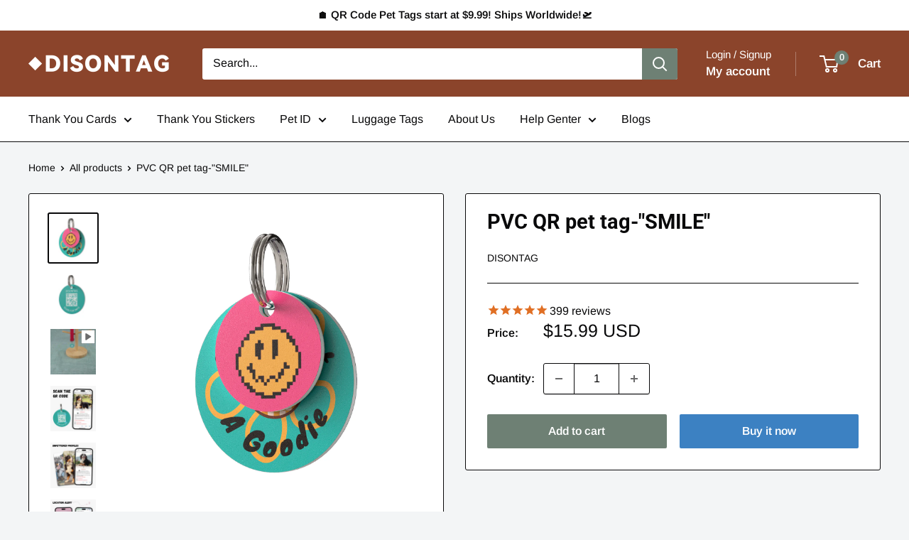

--- FILE ---
content_type: text/html; charset=utf-8
request_url: https://www.disontag.net/en-fr/products/pvc-qr-pet-tag-smile
body_size: 31623
content:
<!doctype html>

<html class="no-js" lang="en">
  <head>
    <meta charset="utf-8">
    <meta name="viewport" content="width=device-width, initial-scale=1.0, height=device-height, minimum-scale=1.0, maximum-scale=1.0">
    <meta name="theme-color" content="#09090a">
    <title>PVC QR pet tag-&quot;SMILE&quot;</title><meta name="description" content="What is a DISONTAG ID?DISONTAG is a scannable QR code pet tag with a modifiable pet page where you can upload 3 images and store contact information, behavior records, and veterinary details, all of which can be viewed within the page at any time Modify and updatedInformation on the pet page• 3 Photos• Phone number• Ad"><link rel="canonical" href="https://www.disontag.net/en-fr/products/pvc-qr-pet-tag-smile"><link rel="shortcut icon" href="//www.disontag.net/cdn/shop/files/20241111095639_96x96.png?v=1731290220" type="image/png"><link rel="preload" as="style" href="//www.disontag.net/cdn/shop/t/29/assets/theme.css?v=114081563123193615381727116044">
    <link rel="preload" as="script" href="//www.disontag.net/cdn/shop/t/29/assets/theme.js?v=1815320689903517791727116044">
    <link rel="preconnect" href="https://cdn.shopify.com">
    <link rel="preconnect" href="https://fonts.shopifycdn.com">
    <link rel="dns-prefetch" href="https://productreviews.shopifycdn.com">
    <link rel="dns-prefetch" href="https://ajax.googleapis.com">
    <link rel="dns-prefetch" href="https://maps.googleapis.com">
    <link rel="dns-prefetch" href="https://maps.gstatic.com">

    <meta property="og:type" content="product">
  <meta property="og:title" content="PVC QR pet tag-&quot;SMILE&quot;"><meta property="og:image" content="http://www.disontag.net/cdn/shop/files/27_cbd784dd-b1aa-4831-9df9-f250e6c94909.jpg?v=1718780049">
    <meta property="og:image:secure_url" content="https://www.disontag.net/cdn/shop/files/27_cbd784dd-b1aa-4831-9df9-f250e6c94909.jpg?v=1718780049">
    <meta property="og:image:width" content="1500">
    <meta property="og:image:height" content="1500"><meta property="product:price:amount" content="15.99">
  <meta property="product:price:currency" content="USD"><meta property="og:description" content="What is a DISONTAG ID?DISONTAG is a scannable QR code pet tag with a modifiable pet page where you can upload 3 images and store contact information, behavior records, and veterinary details, all of which can be viewed within the page at any time Modify and updatedInformation on the pet page• 3 Photos• Phone number• Ad"><meta property="og:url" content="https://www.disontag.net/en-fr/products/pvc-qr-pet-tag-smile">
<meta property="og:site_name" content="DISONTAG"><meta name="twitter:card" content="summary"><meta name="twitter:title" content="PVC QR pet tag-&quot;SMILE&quot;">
  <meta name="twitter:description" content="What is a DISONTAG ID?DISONTAG is a scannable QR code pet tag with a modifiable pet page where you can upload 3 images and store contact information, behavior records, and veterinary details, all of which can be viewed within the page at any time Modify and updatedInformation on the pet page• 3 Photos• Phone number• Address• Health Information (Medicines, Allergies, Disinfection)• Behavioral Information (Is it good for dogs, cats, kids?)• Provider information (vet name, vet phone number, rabies number, etc.)ID Features• Waterproof• Scratch, bite, and fade resistant• Compatible with all smartphones• Silent and no jingles• No APP, no subscription fee• Can be modified anytime and anywhereCustomize IDYou can click on the &quot;CUSTOMIZE ID&quot; tab to discover more customized IDs. If you don&#39;t find what you&#39;re looking for on the page, you can also contact us at hello@diaontag.com, and we can">
  <meta name="twitter:image" content="https://www.disontag.net/cdn/shop/files/27_cbd784dd-b1aa-4831-9df9-f250e6c94909_600x600_crop_center.jpg?v=1718780049">
    <link rel="preload" href="//www.disontag.net/cdn/fonts/roboto/roboto_n7.f38007a10afbbde8976c4056bfe890710d51dec2.woff2" as="font" type="font/woff2" crossorigin><link rel="preload" href="//www.disontag.net/cdn/fonts/arimo/arimo_n4.a7efb558ca22d2002248bbe6f302a98edee38e35.woff2" as="font" type="font/woff2" crossorigin><style>
  @font-face {
  font-family: Roboto;
  font-weight: 700;
  font-style: normal;
  font-display: swap;
  src: url("//www.disontag.net/cdn/fonts/roboto/roboto_n7.f38007a10afbbde8976c4056bfe890710d51dec2.woff2") format("woff2"),
       url("//www.disontag.net/cdn/fonts/roboto/roboto_n7.94bfdd3e80c7be00e128703d245c207769d763f9.woff") format("woff");
}

  @font-face {
  font-family: Arimo;
  font-weight: 400;
  font-style: normal;
  font-display: swap;
  src: url("//www.disontag.net/cdn/fonts/arimo/arimo_n4.a7efb558ca22d2002248bbe6f302a98edee38e35.woff2") format("woff2"),
       url("//www.disontag.net/cdn/fonts/arimo/arimo_n4.0da809f7d1d5ede2a73be7094ac00741efdb6387.woff") format("woff");
}

@font-face {
  font-family: Arimo;
  font-weight: 600;
  font-style: normal;
  font-display: swap;
  src: url("//www.disontag.net/cdn/fonts/arimo/arimo_n6.9c18b0befd86597f319b7d7f925727d04c262b32.woff2") format("woff2"),
       url("//www.disontag.net/cdn/fonts/arimo/arimo_n6.422bf6679b81a8bfb1b25d19299a53688390c2b9.woff") format("woff");
}

@font-face {
  font-family: Roboto;
  font-weight: 700;
  font-style: italic;
  font-display: swap;
  src: url("//www.disontag.net/cdn/fonts/roboto/roboto_i7.7ccaf9410746f2c53340607c42c43f90a9005937.woff2") format("woff2"),
       url("//www.disontag.net/cdn/fonts/roboto/roboto_i7.49ec21cdd7148292bffea74c62c0df6e93551516.woff") format("woff");
}


  @font-face {
  font-family: Arimo;
  font-weight: 700;
  font-style: normal;
  font-display: swap;
  src: url("//www.disontag.net/cdn/fonts/arimo/arimo_n7.1d2d0638e6a1228d86beb0e10006e3280ccb2d04.woff2") format("woff2"),
       url("//www.disontag.net/cdn/fonts/arimo/arimo_n7.f4b9139e8eac4a17b38b8707044c20f54c3be479.woff") format("woff");
}

  @font-face {
  font-family: Arimo;
  font-weight: 400;
  font-style: italic;
  font-display: swap;
  src: url("//www.disontag.net/cdn/fonts/arimo/arimo_i4.438ddb21a1b98c7230698d70dc1a21df235701b2.woff2") format("woff2"),
       url("//www.disontag.net/cdn/fonts/arimo/arimo_i4.0e1908a0dc1ec32fabb5a03a0c9ee2083f82e3d7.woff") format("woff");
}

  @font-face {
  font-family: Arimo;
  font-weight: 700;
  font-style: italic;
  font-display: swap;
  src: url("//www.disontag.net/cdn/fonts/arimo/arimo_i7.b9f09537c29041ec8d51f8cdb7c9b8e4f1f82cb1.woff2") format("woff2"),
       url("//www.disontag.net/cdn/fonts/arimo/arimo_i7.ec659fc855f754fd0b1bd052e606bba1058f73da.woff") format("woff");
}


  :root {
    --default-text-font-size : 15px;
    --base-text-font-size    : 16px;
    --heading-font-family    : Roboto, sans-serif;
    --heading-font-weight    : 700;
    --heading-font-style     : normal;
    --text-font-family       : Arimo, sans-serif;
    --text-font-weight       : 400;
    --text-font-style        : normal;
    --text-font-bolder-weight: 600;
    --text-link-decoration   : underline;

    --text-color               : #09090a;
    --text-color-rgb           : 9, 9, 10;
    --heading-color            : #09090a;
    --border-color             : #09090a;
    --border-color-rgb         : 9, 9, 10;
    --form-border-color        : #000000;
    --accent-color             : #09090a;
    --accent-color-rgb         : 9, 9, 10;
    --link-color               : #09090a;
    --link-color-hover         : #000000;
    --background               : #f3f5f6;
    --secondary-background     : #ffffff;
    --secondary-background-rgb : 255, 255, 255;
    --accent-background        : rgba(9, 9, 10, 0.08);

    --input-background: #ffffff;

    --error-color       : #ff0000;
    --error-background  : rgba(255, 0, 0, 0.07);
    --success-color     : #00aa00;
    --success-background: rgba(0, 170, 0, 0.11);

    --primary-button-background      : #6e8074;
    --primary-button-background-rgb  : 110, 128, 116;
    --primary-button-text-color      : #ffffff;
    --secondary-button-background    : #3c81c2;
    --secondary-button-background-rgb: 60, 129, 194;
    --secondary-button-text-color    : #ffffff;

    --header-background      : #8b442b;
    --header-text-color      : #ffffff;
    --header-light-text-color: #ffffff;
    --header-border-color    : rgba(255, 255, 255, 0.3);
    --header-accent-color    : #6e8074;

    --footer-background-color:    #f3f5f6;
    --footer-heading-text-color:  #1e2d7d;
    --footer-body-text-color:     #677279;
    --footer-body-text-color-rgb: 103, 114, 121;
    --footer-accent-color:        #3c81c2;
    --footer-accent-color-rgb:    60, 129, 194;
    --footer-border:              1px solid var(--border-color);
    
    --flickity-arrow-color: #000000;--product-on-sale-accent           : #ee0000;
    --product-on-sale-accent-rgb       : 238, 0, 0;
    --product-on-sale-color            : #ffffff;
    --product-in-stock-color           : #008a00;
    --product-low-stock-color          : #ee0000;
    --product-sold-out-color           : #8a9297;
    --product-custom-label-1-background: #008a00;
    --product-custom-label-1-color     : #ffffff;
    --product-custom-label-2-background: #00a500;
    --product-custom-label-2-color     : #ffffff;
    --product-review-star-color        : #8b442b;

    --mobile-container-gutter : 20px;
    --desktop-container-gutter: 40px;

    /* Shopify related variables */
    --payment-terms-background-color: #f3f5f6;
  }
</style>

<script>
  // IE11 does not have support for CSS variables, so we have to polyfill them
  if (!(((window || {}).CSS || {}).supports && window.CSS.supports('(--a: 0)'))) {
    const script = document.createElement('script');
    script.type = 'text/javascript';
    script.src = 'https://cdn.jsdelivr.net/npm/css-vars-ponyfill@2';
    script.onload = function() {
      cssVars({});
    };

    document.getElementsByTagName('head')[0].appendChild(script);
  }
</script>


    <script>window.performance && window.performance.mark && window.performance.mark('shopify.content_for_header.start');</script><meta name="google-site-verification" content="WKkZ98Jeh8V4it2FzLrdbKyWLVc-jLDPyds3GrnWJ1Y">
<meta id="shopify-digital-wallet" name="shopify-digital-wallet" content="/27413512280/digital_wallets/dialog">
<meta name="shopify-checkout-api-token" content="51b54595c4a3abf3c6db761c92f3eabd">
<meta id="in-context-paypal-metadata" data-shop-id="27413512280" data-venmo-supported="false" data-environment="production" data-locale="en_US" data-paypal-v4="true" data-currency="USD">
<link rel="alternate" hreflang="x-default" href="https://www.disontag.net/products/pvc-qr-pet-tag-smile">
<link rel="alternate" hreflang="en-FR" href="https://www.disontag.net/en-fr/products/pvc-qr-pet-tag-smile">
<link rel="alternate" type="application/json+oembed" href="https://www.disontag.net/en-fr/products/pvc-qr-pet-tag-smile.oembed">
<script async="async" src="/checkouts/internal/preloads.js?locale=en-FR"></script>
<script id="shopify-features" type="application/json">{"accessToken":"51b54595c4a3abf3c6db761c92f3eabd","betas":["rich-media-storefront-analytics"],"domain":"www.disontag.net","predictiveSearch":true,"shopId":27413512280,"locale":"en"}</script>
<script>var Shopify = Shopify || {};
Shopify.shop = "disontag.myshopify.com";
Shopify.locale = "en";
Shopify.currency = {"active":"USD","rate":"1.0"};
Shopify.country = "FR";
Shopify.theme = {"name":"240913更新模板测试","id":171923374396,"schema_name":"Warehouse","schema_version":"6.2.0","theme_store_id":871,"role":"main"};
Shopify.theme.handle = "null";
Shopify.theme.style = {"id":null,"handle":null};
Shopify.cdnHost = "www.disontag.net/cdn";
Shopify.routes = Shopify.routes || {};
Shopify.routes.root = "/en-fr/";</script>
<script type="module">!function(o){(o.Shopify=o.Shopify||{}).modules=!0}(window);</script>
<script>!function(o){function n(){var o=[];function n(){o.push(Array.prototype.slice.apply(arguments))}return n.q=o,n}var t=o.Shopify=o.Shopify||{};t.loadFeatures=n(),t.autoloadFeatures=n()}(window);</script>
<script id="shop-js-analytics" type="application/json">{"pageType":"product"}</script>
<script defer="defer" async type="module" src="//www.disontag.net/cdn/shopifycloud/shop-js/modules/v2/client.init-shop-cart-sync_COMZFrEa.en.esm.js"></script>
<script defer="defer" async type="module" src="//www.disontag.net/cdn/shopifycloud/shop-js/modules/v2/chunk.common_CdXrxk3f.esm.js"></script>
<script type="module">
  await import("//www.disontag.net/cdn/shopifycloud/shop-js/modules/v2/client.init-shop-cart-sync_COMZFrEa.en.esm.js");
await import("//www.disontag.net/cdn/shopifycloud/shop-js/modules/v2/chunk.common_CdXrxk3f.esm.js");

  window.Shopify.SignInWithShop?.initShopCartSync?.({"fedCMEnabled":true,"windoidEnabled":true});

</script>
<script>(function() {
  var isLoaded = false;
  function asyncLoad() {
    if (isLoaded) return;
    isLoaded = true;
    var urls = ["https:\/\/cdn1.stamped.io\/files\/widget.min.js?shop=disontag.myshopify.com","https:\/\/static.shareasale.com\/json\/shopify\/deduplication.js?shop=disontag.myshopify.com","https:\/\/static.shareasale.com\/json\/shopify\/shareasale-tracking.js?sasmid=121011\u0026ssmtid=19038\u0026scid=null\u0026xtm=null\u0026xtv=null\u0026cd=false\u0026shop=disontag.myshopify.com","https:\/\/omnisnippet1.com\/platforms\/shopify.js?source=scriptTag\u0026v=2025-05-15T12\u0026shop=disontag.myshopify.com","\/\/cdn.shopify.com\/proxy\/c6bfc5c4c693006d2eb094dbc04eb0774a0df7a2df07f257a1be311ca2a23cc3\/api.goaffpro.com\/loader.js?shop=disontag.myshopify.com\u0026sp-cache-control=cHVibGljLCBtYXgtYWdlPTkwMA"];
    for (var i = 0; i < urls.length; i++) {
      var s = document.createElement('script');
      s.type = 'text/javascript';
      s.async = true;
      s.src = urls[i];
      var x = document.getElementsByTagName('script')[0];
      x.parentNode.insertBefore(s, x);
    }
  };
  if(window.attachEvent) {
    window.attachEvent('onload', asyncLoad);
  } else {
    window.addEventListener('load', asyncLoad, false);
  }
})();</script>
<script id="__st">var __st={"a":27413512280,"offset":-28800,"reqid":"059089e9-3c97-4312-a378-f51e6baff3df-1763177539","pageurl":"www.disontag.net\/en-fr\/products\/pvc-qr-pet-tag-smile","u":"57df0ccd9683","p":"product","rtyp":"product","rid":9536463012156};</script>
<script>window.ShopifyPaypalV4VisibilityTracking = true;</script>
<script id="captcha-bootstrap">!function(){'use strict';const t='contact',e='account',n='new_comment',o=[[t,t],['blogs',n],['comments',n],[t,'customer']],c=[[e,'customer_login'],[e,'guest_login'],[e,'recover_customer_password'],[e,'create_customer']],r=t=>t.map((([t,e])=>`form[action*='/${t}']:not([data-nocaptcha='true']) input[name='form_type'][value='${e}']`)).join(','),a=t=>()=>t?[...document.querySelectorAll(t)].map((t=>t.form)):[];function s(){const t=[...o],e=r(t);return a(e)}const i='password',u='form_key',d=['recaptcha-v3-token','g-recaptcha-response','h-captcha-response',i],f=()=>{try{return window.sessionStorage}catch{return}},m='__shopify_v',_=t=>t.elements[u];function p(t,e,n=!1){try{const o=window.sessionStorage,c=JSON.parse(o.getItem(e)),{data:r}=function(t){const{data:e,action:n}=t;return t[m]||n?{data:e,action:n}:{data:t,action:n}}(c);for(const[e,n]of Object.entries(r))t.elements[e]&&(t.elements[e].value=n);n&&o.removeItem(e)}catch(o){console.error('form repopulation failed',{error:o})}}const l='form_type',E='cptcha';function T(t){t.dataset[E]=!0}const w=window,h=w.document,L='Shopify',v='ce_forms',y='captcha';let A=!1;((t,e)=>{const n=(g='f06e6c50-85a8-45c8-87d0-21a2b65856fe',I='https://cdn.shopify.com/shopifycloud/storefront-forms-hcaptcha/ce_storefront_forms_captcha_hcaptcha.v1.5.2.iife.js',D={infoText:'Protected by hCaptcha',privacyText:'Privacy',termsText:'Terms'},(t,e,n)=>{const o=w[L][v],c=o.bindForm;if(c)return c(t,g,e,D).then(n);var r;o.q.push([[t,g,e,D],n]),r=I,A||(h.body.append(Object.assign(h.createElement('script'),{id:'captcha-provider',async:!0,src:r})),A=!0)});var g,I,D;w[L]=w[L]||{},w[L][v]=w[L][v]||{},w[L][v].q=[],w[L][y]=w[L][y]||{},w[L][y].protect=function(t,e){n(t,void 0,e),T(t)},Object.freeze(w[L][y]),function(t,e,n,w,h,L){const[v,y,A,g]=function(t,e,n){const i=e?o:[],u=t?c:[],d=[...i,...u],f=r(d),m=r(i),_=r(d.filter((([t,e])=>n.includes(e))));return[a(f),a(m),a(_),s()]}(w,h,L),I=t=>{const e=t.target;return e instanceof HTMLFormElement?e:e&&e.form},D=t=>v().includes(t);t.addEventListener('submit',(t=>{const e=I(t);if(!e)return;const n=D(e)&&!e.dataset.hcaptchaBound&&!e.dataset.recaptchaBound,o=_(e),c=g().includes(e)&&(!o||!o.value);(n||c)&&t.preventDefault(),c&&!n&&(function(t){try{if(!f())return;!function(t){const e=f();if(!e)return;const n=_(t);if(!n)return;const o=n.value;o&&e.removeItem(o)}(t);const e=Array.from(Array(32),(()=>Math.random().toString(36)[2])).join('');!function(t,e){_(t)||t.append(Object.assign(document.createElement('input'),{type:'hidden',name:u})),t.elements[u].value=e}(t,e),function(t,e){const n=f();if(!n)return;const o=[...t.querySelectorAll(`input[type='${i}']`)].map((({name:t})=>t)),c=[...d,...o],r={};for(const[a,s]of new FormData(t).entries())c.includes(a)||(r[a]=s);n.setItem(e,JSON.stringify({[m]:1,action:t.action,data:r}))}(t,e)}catch(e){console.error('failed to persist form',e)}}(e),e.submit())}));const S=(t,e)=>{t&&!t.dataset[E]&&(n(t,e.some((e=>e===t))),T(t))};for(const o of['focusin','change'])t.addEventListener(o,(t=>{const e=I(t);D(e)&&S(e,y())}));const B=e.get('form_key'),M=e.get(l),P=B&&M;t.addEventListener('DOMContentLoaded',(()=>{const t=y();if(P)for(const e of t)e.elements[l].value===M&&p(e,B);[...new Set([...A(),...v().filter((t=>'true'===t.dataset.shopifyCaptcha))])].forEach((e=>S(e,t)))}))}(h,new URLSearchParams(w.location.search),n,t,e,['guest_login'])})(!0,!0)}();</script>
<script integrity="sha256-52AcMU7V7pcBOXWImdc/TAGTFKeNjmkeM1Pvks/DTgc=" data-source-attribution="shopify.loadfeatures" defer="defer" src="//www.disontag.net/cdn/shopifycloud/storefront/assets/storefront/load_feature-81c60534.js" crossorigin="anonymous"></script>
<script data-source-attribution="shopify.dynamic_checkout.dynamic.init">var Shopify=Shopify||{};Shopify.PaymentButton=Shopify.PaymentButton||{isStorefrontPortableWallets:!0,init:function(){window.Shopify.PaymentButton.init=function(){};var t=document.createElement("script");t.src="https://www.disontag.net/cdn/shopifycloud/portable-wallets/latest/portable-wallets.en.js",t.type="module",document.head.appendChild(t)}};
</script>
<script data-source-attribution="shopify.dynamic_checkout.buyer_consent">
  function portableWalletsHideBuyerConsent(e){var t=document.getElementById("shopify-buyer-consent"),n=document.getElementById("shopify-subscription-policy-button");t&&n&&(t.classList.add("hidden"),t.setAttribute("aria-hidden","true"),n.removeEventListener("click",e))}function portableWalletsShowBuyerConsent(e){var t=document.getElementById("shopify-buyer-consent"),n=document.getElementById("shopify-subscription-policy-button");t&&n&&(t.classList.remove("hidden"),t.removeAttribute("aria-hidden"),n.addEventListener("click",e))}window.Shopify?.PaymentButton&&(window.Shopify.PaymentButton.hideBuyerConsent=portableWalletsHideBuyerConsent,window.Shopify.PaymentButton.showBuyerConsent=portableWalletsShowBuyerConsent);
</script>
<script>
  function portableWalletsCleanup(e){e&&e.src&&console.error("Failed to load portable wallets script "+e.src);var t=document.querySelectorAll("shopify-accelerated-checkout .shopify-payment-button__skeleton, shopify-accelerated-checkout-cart .wallet-cart-button__skeleton"),e=document.getElementById("shopify-buyer-consent");for(let e=0;e<t.length;e++)t[e].remove();e&&e.remove()}function portableWalletsNotLoadedAsModule(e){e instanceof ErrorEvent&&"string"==typeof e.message&&e.message.includes("import.meta")&&"string"==typeof e.filename&&e.filename.includes("portable-wallets")&&(window.removeEventListener("error",portableWalletsNotLoadedAsModule),window.Shopify.PaymentButton.failedToLoad=e,"loading"===document.readyState?document.addEventListener("DOMContentLoaded",window.Shopify.PaymentButton.init):window.Shopify.PaymentButton.init())}window.addEventListener("error",portableWalletsNotLoadedAsModule);
</script>

<script type="module" src="https://www.disontag.net/cdn/shopifycloud/portable-wallets/latest/portable-wallets.en.js" onError="portableWalletsCleanup(this)" crossorigin="anonymous"></script>
<script nomodule>
  document.addEventListener("DOMContentLoaded", portableWalletsCleanup);
</script>

<link id="shopify-accelerated-checkout-styles" rel="stylesheet" media="screen" href="https://www.disontag.net/cdn/shopifycloud/portable-wallets/latest/accelerated-checkout-backwards-compat.css" crossorigin="anonymous">
<style id="shopify-accelerated-checkout-cart">
        #shopify-buyer-consent {
  margin-top: 1em;
  display: inline-block;
  width: 100%;
}

#shopify-buyer-consent.hidden {
  display: none;
}

#shopify-subscription-policy-button {
  background: none;
  border: none;
  padding: 0;
  text-decoration: underline;
  font-size: inherit;
  cursor: pointer;
}

#shopify-subscription-policy-button::before {
  box-shadow: none;
}

      </style>

<script>window.performance && window.performance.mark && window.performance.mark('shopify.content_for_header.end');</script>

    <link rel="stylesheet" href="//www.disontag.net/cdn/shop/t/29/assets/theme.css?v=114081563123193615381727116044">

    <script type="application/ld+json">{"@context":"http:\/\/schema.org\/","@id":"\/en-fr\/products\/pvc-qr-pet-tag-smile#product","@type":"Product","brand":{"@type":"Brand","name":"DISONTAG"},"category":"Pet ID Tags","description":"What is a DISONTAG ID?DISONTAG is a scannable QR code pet tag with a modifiable pet page where you can upload 3 images and store contact information, behavior records, and veterinary details, all of which can be viewed within the page at any time Modify and updatedInformation on the pet page• 3 Photos• Phone number• Address• Health Information (Medicines, Allergies, Disinfection)• Behavioral Information (Is it good for dogs, cats, kids?)• Provider information (vet name, vet phone number, rabies number, etc.)ID Features• Waterproof• Scratch, bite, and fade resistant• Compatible with all smartphones• Silent and no jingles• No APP, no subscription fee• Can be modified anytime and anywhereCustomize IDYou can click on the \"CUSTOMIZE ID\" tab to discover more customized IDs. If you don't find what you're looking for on the page, you can also contact us at hello@diaontag.com, and we can customize it for you based on your design preferences!Location AlertIt's not a GPS tracker, but when someone scans the QR code, it sends your pet's GPS location to your email. You can then view the scanned location on Google Maps.Privacy ControlSupport Keep sensitive information like phone numbers hidden until needed, and everything is under your controlWe currently offer worldwide shipping! Orders that do not require customization will be shipped within 1-2 business days. Orders that require customization will take 3-5 business days to ship. Delivery times typically range from 7-15 days. Please note that shipping times may vary depending on location, shipping method, and other factors.","image":"https:\/\/www.disontag.net\/cdn\/shop\/files\/27_cbd784dd-b1aa-4831-9df9-f250e6c94909.jpg?v=1718780049\u0026width=1920","name":"PVC QR pet tag-\"SMILE\"","offers":{"@id":"\/en-fr\/products\/pvc-qr-pet-tag-smile?variant=49655763992892#offer","@type":"Offer","availability":"http:\/\/schema.org\/InStock","price":"15.99","priceCurrency":"USD","url":"https:\/\/www.disontag.net\/en-fr\/products\/pvc-qr-pet-tag-smile?variant=49655763992892"},"url":"https:\/\/www.disontag.net\/en-fr\/products\/pvc-qr-pet-tag-smile"}</script><script type="application/ld+json">
  {
    "@context": "https://schema.org",
    "@type": "BreadcrumbList",
    "itemListElement": [{
        "@type": "ListItem",
        "position": 1,
        "name": "Home",
        "item": "https://www.disontag.net"
      },{
            "@type": "ListItem",
            "position": 2,
            "name": "PVC QR pet tag-\"SMILE\"",
            "item": "https://www.disontag.net/en-fr/products/pvc-qr-pet-tag-smile"
          }]
  }
</script>

    <script>
      // This allows to expose several variables to the global scope, to be used in scripts
      window.theme = {
        pageType: "product",
        cartCount: 0,
        moneyFormat: "${{amount}}",
        moneyWithCurrencyFormat: "${{amount}} USD",
        currencyCodeEnabled: true,
        showDiscount: true,
        discountMode: "percentage",
        cartType: "drawer"
      };

      window.routes = {
        rootUrl: "\/en-fr",
        rootUrlWithoutSlash: "\/en-fr",
        cartUrl: "\/en-fr\/cart",
        cartAddUrl: "\/en-fr\/cart\/add",
        cartChangeUrl: "\/en-fr\/cart\/change",
        searchUrl: "\/en-fr\/search",
        productRecommendationsUrl: "\/en-fr\/recommendations\/products"
      };

      window.languages = {
        productRegularPrice: "Regular price",
        productSalePrice: "Sale price",
        collectionOnSaleLabel: "Save {{savings}}",
        productFormUnavailable: "Unavailable",
        productFormAddToCart: "Add to cart",
        productFormPreOrder: "Pre-order",
        productFormSoldOut: "Sold out",
        productAdded: "Product has been added to your cart",
        productAddedShort: "Added!",
        shippingEstimatorNoResults: "No shipping could be found for your address.",
        shippingEstimatorOneResult: "There is one shipping rate for your address:",
        shippingEstimatorMultipleResults: "There are {{count}} shipping rates for your address:",
        shippingEstimatorErrors: "There are some errors:"
      };

      document.documentElement.className = document.documentElement.className.replace('no-js', 'js');
    </script><script src="//www.disontag.net/cdn/shop/t/29/assets/theme.js?v=1815320689903517791727116044" defer></script>
    <script src="//www.disontag.net/cdn/shop/t/29/assets/custom.js?v=102476495355921946141726213549" defer></script><script>
        (function () {
          window.onpageshow = function() {
            // We force re-freshing the cart content onpageshow, as most browsers will serve a cache copy when hitting the
            // back button, which cause staled data
            document.documentElement.dispatchEvent(new CustomEvent('cart:refresh', {
              bubbles: true,
              detail: {scrollToTop: false}
            }));
          };
        })();
      </script><link href="https://monorail-edge.shopifysvc.com" rel="dns-prefetch">
<script>(function(){if ("sendBeacon" in navigator && "performance" in window) {try {var session_token_from_headers = performance.getEntriesByType('navigation')[0].serverTiming.find(x => x.name == '_s').description;} catch {var session_token_from_headers = undefined;}var session_cookie_matches = document.cookie.match(/_shopify_s=([^;]*)/);var session_token_from_cookie = session_cookie_matches && session_cookie_matches.length === 2 ? session_cookie_matches[1] : "";var session_token = session_token_from_headers || session_token_from_cookie || "";function handle_abandonment_event(e) {var entries = performance.getEntries().filter(function(entry) {return /monorail-edge.shopifysvc.com/.test(entry.name);});if (!window.abandonment_tracked && entries.length === 0) {window.abandonment_tracked = true;var currentMs = Date.now();var navigation_start = performance.timing.navigationStart;var payload = {shop_id: 27413512280,url: window.location.href,navigation_start,duration: currentMs - navigation_start,session_token,page_type: "product"};window.navigator.sendBeacon("https://monorail-edge.shopifysvc.com/v1/produce", JSON.stringify({schema_id: "online_store_buyer_site_abandonment/1.1",payload: payload,metadata: {event_created_at_ms: currentMs,event_sent_at_ms: currentMs}}));}}window.addEventListener('pagehide', handle_abandonment_event);}}());</script>
<script id="web-pixels-manager-setup">(function e(e,d,r,n,o){if(void 0===o&&(o={}),!Boolean(null===(a=null===(i=window.Shopify)||void 0===i?void 0:i.analytics)||void 0===a?void 0:a.replayQueue)){var i,a;window.Shopify=window.Shopify||{};var t=window.Shopify;t.analytics=t.analytics||{};var s=t.analytics;s.replayQueue=[],s.publish=function(e,d,r){return s.replayQueue.push([e,d,r]),!0};try{self.performance.mark("wpm:start")}catch(e){}var l=function(){var e={modern:/Edge?\/(1{2}[4-9]|1[2-9]\d|[2-9]\d{2}|\d{4,})\.\d+(\.\d+|)|Firefox\/(1{2}[4-9]|1[2-9]\d|[2-9]\d{2}|\d{4,})\.\d+(\.\d+|)|Chrom(ium|e)\/(9{2}|\d{3,})\.\d+(\.\d+|)|(Maci|X1{2}).+ Version\/(15\.\d+|(1[6-9]|[2-9]\d|\d{3,})\.\d+)([,.]\d+|)( \(\w+\)|)( Mobile\/\w+|) Safari\/|Chrome.+OPR\/(9{2}|\d{3,})\.\d+\.\d+|(CPU[ +]OS|iPhone[ +]OS|CPU[ +]iPhone|CPU IPhone OS|CPU iPad OS)[ +]+(15[._]\d+|(1[6-9]|[2-9]\d|\d{3,})[._]\d+)([._]\d+|)|Android:?[ /-](13[3-9]|1[4-9]\d|[2-9]\d{2}|\d{4,})(\.\d+|)(\.\d+|)|Android.+Firefox\/(13[5-9]|1[4-9]\d|[2-9]\d{2}|\d{4,})\.\d+(\.\d+|)|Android.+Chrom(ium|e)\/(13[3-9]|1[4-9]\d|[2-9]\d{2}|\d{4,})\.\d+(\.\d+|)|SamsungBrowser\/([2-9]\d|\d{3,})\.\d+/,legacy:/Edge?\/(1[6-9]|[2-9]\d|\d{3,})\.\d+(\.\d+|)|Firefox\/(5[4-9]|[6-9]\d|\d{3,})\.\d+(\.\d+|)|Chrom(ium|e)\/(5[1-9]|[6-9]\d|\d{3,})\.\d+(\.\d+|)([\d.]+$|.*Safari\/(?![\d.]+ Edge\/[\d.]+$))|(Maci|X1{2}).+ Version\/(10\.\d+|(1[1-9]|[2-9]\d|\d{3,})\.\d+)([,.]\d+|)( \(\w+\)|)( Mobile\/\w+|) Safari\/|Chrome.+OPR\/(3[89]|[4-9]\d|\d{3,})\.\d+\.\d+|(CPU[ +]OS|iPhone[ +]OS|CPU[ +]iPhone|CPU IPhone OS|CPU iPad OS)[ +]+(10[._]\d+|(1[1-9]|[2-9]\d|\d{3,})[._]\d+)([._]\d+|)|Android:?[ /-](13[3-9]|1[4-9]\d|[2-9]\d{2}|\d{4,})(\.\d+|)(\.\d+|)|Mobile Safari.+OPR\/([89]\d|\d{3,})\.\d+\.\d+|Android.+Firefox\/(13[5-9]|1[4-9]\d|[2-9]\d{2}|\d{4,})\.\d+(\.\d+|)|Android.+Chrom(ium|e)\/(13[3-9]|1[4-9]\d|[2-9]\d{2}|\d{4,})\.\d+(\.\d+|)|Android.+(UC? ?Browser|UCWEB|U3)[ /]?(15\.([5-9]|\d{2,})|(1[6-9]|[2-9]\d|\d{3,})\.\d+)\.\d+|SamsungBrowser\/(5\.\d+|([6-9]|\d{2,})\.\d+)|Android.+MQ{2}Browser\/(14(\.(9|\d{2,})|)|(1[5-9]|[2-9]\d|\d{3,})(\.\d+|))(\.\d+|)|K[Aa][Ii]OS\/(3\.\d+|([4-9]|\d{2,})\.\d+)(\.\d+|)/},d=e.modern,r=e.legacy,n=navigator.userAgent;return n.match(d)?"modern":n.match(r)?"legacy":"unknown"}(),u="modern"===l?"modern":"legacy",c=(null!=n?n:{modern:"",legacy:""})[u],f=function(e){return[e.baseUrl,"/wpm","/b",e.hashVersion,"modern"===e.buildTarget?"m":"l",".js"].join("")}({baseUrl:d,hashVersion:r,buildTarget:u}),m=function(e){var d=e.version,r=e.bundleTarget,n=e.surface,o=e.pageUrl,i=e.monorailEndpoint;return{emit:function(e){var a=e.status,t=e.errorMsg,s=(new Date).getTime(),l=JSON.stringify({metadata:{event_sent_at_ms:s},events:[{schema_id:"web_pixels_manager_load/3.1",payload:{version:d,bundle_target:r,page_url:o,status:a,surface:n,error_msg:t},metadata:{event_created_at_ms:s}}]});if(!i)return console&&console.warn&&console.warn("[Web Pixels Manager] No Monorail endpoint provided, skipping logging."),!1;try{return self.navigator.sendBeacon.bind(self.navigator)(i,l)}catch(e){}var u=new XMLHttpRequest;try{return u.open("POST",i,!0),u.setRequestHeader("Content-Type","text/plain"),u.send(l),!0}catch(e){return console&&console.warn&&console.warn("[Web Pixels Manager] Got an unhandled error while logging to Monorail."),!1}}}}({version:r,bundleTarget:l,surface:e.surface,pageUrl:self.location.href,monorailEndpoint:e.monorailEndpoint});try{o.browserTarget=l,function(e){var d=e.src,r=e.async,n=void 0===r||r,o=e.onload,i=e.onerror,a=e.sri,t=e.scriptDataAttributes,s=void 0===t?{}:t,l=document.createElement("script"),u=document.querySelector("head"),c=document.querySelector("body");if(l.async=n,l.src=d,a&&(l.integrity=a,l.crossOrigin="anonymous"),s)for(var f in s)if(Object.prototype.hasOwnProperty.call(s,f))try{l.dataset[f]=s[f]}catch(e){}if(o&&l.addEventListener("load",o),i&&l.addEventListener("error",i),u)u.appendChild(l);else{if(!c)throw new Error("Did not find a head or body element to append the script");c.appendChild(l)}}({src:f,async:!0,onload:function(){if(!function(){var e,d;return Boolean(null===(d=null===(e=window.Shopify)||void 0===e?void 0:e.analytics)||void 0===d?void 0:d.initialized)}()){var d=window.webPixelsManager.init(e)||void 0;if(d){var r=window.Shopify.analytics;r.replayQueue.forEach((function(e){var r=e[0],n=e[1],o=e[2];d.publishCustomEvent(r,n,o)})),r.replayQueue=[],r.publish=d.publishCustomEvent,r.visitor=d.visitor,r.initialized=!0}}},onerror:function(){return m.emit({status:"failed",errorMsg:"".concat(f," has failed to load")})},sri:function(e){var d=/^sha384-[A-Za-z0-9+/=]+$/;return"string"==typeof e&&d.test(e)}(c)?c:"",scriptDataAttributes:o}),m.emit({status:"loading"})}catch(e){m.emit({status:"failed",errorMsg:(null==e?void 0:e.message)||"Unknown error"})}}})({shopId: 27413512280,storefrontBaseUrl: "https://www.disontag.net",extensionsBaseUrl: "https://extensions.shopifycdn.com/cdn/shopifycloud/web-pixels-manager",monorailEndpoint: "https://monorail-edge.shopifysvc.com/unstable/produce_batch",surface: "storefront-renderer",enabledBetaFlags: ["2dca8a86"],webPixelsConfigList: [{"id":"1642987836","configuration":"{\"shop\":\"disontag.myshopify.com\",\"cookie_duration\":\"604800\"}","eventPayloadVersion":"v1","runtimeContext":"STRICT","scriptVersion":"a2e7513c3708f34b1f617d7ce88f9697","type":"APP","apiClientId":2744533,"privacyPurposes":["ANALYTICS","MARKETING"],"dataSharingAdjustments":{"protectedCustomerApprovalScopes":["read_customer_address","read_customer_email","read_customer_name","read_customer_personal_data","read_customer_phone"]}},{"id":"1477509436","configuration":"{\"masterTagID\":\"19038\",\"merchantID\":\"121011\",\"appPath\":\"https:\/\/daedalus.shareasale.com\",\"storeID\":\"NaN\",\"xTypeMode\":\"NaN\",\"xTypeValue\":\"NaN\",\"channelDedup\":\"NaN\"}","eventPayloadVersion":"v1","runtimeContext":"STRICT","scriptVersion":"f300cca684872f2df140f714437af558","type":"APP","apiClientId":4929191,"privacyPurposes":["ANALYTICS","MARKETING"],"dataSharingAdjustments":{"protectedCustomerApprovalScopes":["read_customer_personal_data"]}},{"id":"831062332","configuration":"{\"config\":\"{\\\"pixel_id\\\":\\\"G-SD1T5BE9XV\\\",\\\"target_country\\\":\\\"US\\\",\\\"gtag_events\\\":[{\\\"type\\\":\\\"search\\\",\\\"action_label\\\":[\\\"G-SD1T5BE9XV\\\",\\\"AW-11009835746\\\/ZWzhCOuwuoQYEOKF84Ep\\\"]},{\\\"type\\\":\\\"begin_checkout\\\",\\\"action_label\\\":[\\\"G-SD1T5BE9XV\\\",\\\"AW-11009835746\\\/FnpDCOiwuoQYEOKF84Ep\\\"]},{\\\"type\\\":\\\"view_item\\\",\\\"action_label\\\":[\\\"G-SD1T5BE9XV\\\",\\\"AW-11009835746\\\/Lf9YCNODuoQYEOKF84Ep\\\",\\\"MC-C2VXFEQYG9\\\"]},{\\\"type\\\":\\\"purchase\\\",\\\"action_label\\\":[\\\"G-SD1T5BE9XV\\\",\\\"AW-11009835746\\\/JUE6CNCDuoQYEOKF84Ep\\\",\\\"MC-C2VXFEQYG9\\\"]},{\\\"type\\\":\\\"page_view\\\",\\\"action_label\\\":[\\\"G-SD1T5BE9XV\\\",\\\"AW-11009835746\\\/FyZ6CM2DuoQYEOKF84Ep\\\",\\\"MC-C2VXFEQYG9\\\"]},{\\\"type\\\":\\\"add_payment_info\\\",\\\"action_label\\\":[\\\"G-SD1T5BE9XV\\\",\\\"AW-11009835746\\\/AVRJCO6wuoQYEOKF84Ep\\\"]},{\\\"type\\\":\\\"add_to_cart\\\",\\\"action_label\\\":[\\\"G-SD1T5BE9XV\\\",\\\"AW-11009835746\\\/DQW0CNaDuoQYEOKF84Ep\\\"]}],\\\"enable_monitoring_mode\\\":false}\"}","eventPayloadVersion":"v1","runtimeContext":"OPEN","scriptVersion":"b2a88bafab3e21179ed38636efcd8a93","type":"APP","apiClientId":1780363,"privacyPurposes":[],"dataSharingAdjustments":{"protectedCustomerApprovalScopes":["read_customer_address","read_customer_email","read_customer_name","read_customer_personal_data","read_customer_phone"]}},{"id":"424870204","configuration":"{\"pixel_id\":\"2600959850180083\",\"pixel_type\":\"facebook_pixel\",\"metaapp_system_user_token\":\"-\"}","eventPayloadVersion":"v1","runtimeContext":"OPEN","scriptVersion":"ca16bc87fe92b6042fbaa3acc2fbdaa6","type":"APP","apiClientId":2329312,"privacyPurposes":["ANALYTICS","MARKETING","SALE_OF_DATA"],"dataSharingAdjustments":{"protectedCustomerApprovalScopes":["read_customer_address","read_customer_email","read_customer_name","read_customer_personal_data","read_customer_phone"]}},{"id":"233275708","configuration":"{\"apiURL\":\"https:\/\/api.omnisend.com\",\"appURL\":\"https:\/\/app.omnisend.com\",\"brandID\":\"60175d884c7fa4787cb9e2b2\",\"trackingURL\":\"https:\/\/wt.omnisendlink.com\"}","eventPayloadVersion":"v1","runtimeContext":"STRICT","scriptVersion":"aa9feb15e63a302383aa48b053211bbb","type":"APP","apiClientId":186001,"privacyPurposes":["ANALYTICS","MARKETING","SALE_OF_DATA"],"dataSharingAdjustments":{"protectedCustomerApprovalScopes":["read_customer_address","read_customer_email","read_customer_name","read_customer_personal_data","read_customer_phone"]}},{"id":"157811004","eventPayloadVersion":"v1","runtimeContext":"LAX","scriptVersion":"1","type":"CUSTOM","privacyPurposes":["ANALYTICS"],"name":"Google Analytics tag (migrated)"},{"id":"shopify-app-pixel","configuration":"{}","eventPayloadVersion":"v1","runtimeContext":"STRICT","scriptVersion":"0450","apiClientId":"shopify-pixel","type":"APP","privacyPurposes":["ANALYTICS","MARKETING"]},{"id":"shopify-custom-pixel","eventPayloadVersion":"v1","runtimeContext":"LAX","scriptVersion":"0450","apiClientId":"shopify-pixel","type":"CUSTOM","privacyPurposes":["ANALYTICS","MARKETING"]}],isMerchantRequest: false,initData: {"shop":{"name":"DISONTAG","paymentSettings":{"currencyCode":"USD"},"myshopifyDomain":"disontag.myshopify.com","countryCode":"CN","storefrontUrl":"https:\/\/www.disontag.net\/en-fr"},"customer":null,"cart":null,"checkout":null,"productVariants":[{"price":{"amount":15.99,"currencyCode":"USD"},"product":{"title":"PVC QR pet tag-\"SMILE\"","vendor":"DISONTAG","id":"9536463012156","untranslatedTitle":"PVC QR pet tag-\"SMILE\"","url":"\/en-fr\/products\/pvc-qr-pet-tag-smile","type":"dog id tag"},"id":"49655763992892","image":{"src":"\/\/www.disontag.net\/cdn\/shop\/files\/27_cbd784dd-b1aa-4831-9df9-f250e6c94909.jpg?v=1718780049"},"sku":null,"title":"Default Title","untranslatedTitle":"Default Title"}],"purchasingCompany":null},},"https://www.disontag.net/cdn","ae1676cfwd2530674p4253c800m34e853cb",{"modern":"","legacy":""},{"shopId":"27413512280","storefrontBaseUrl":"https:\/\/www.disontag.net","extensionBaseUrl":"https:\/\/extensions.shopifycdn.com\/cdn\/shopifycloud\/web-pixels-manager","surface":"storefront-renderer","enabledBetaFlags":"[\"2dca8a86\"]","isMerchantRequest":"false","hashVersion":"ae1676cfwd2530674p4253c800m34e853cb","publish":"custom","events":"[[\"page_viewed\",{}],[\"product_viewed\",{\"productVariant\":{\"price\":{\"amount\":15.99,\"currencyCode\":\"USD\"},\"product\":{\"title\":\"PVC QR pet tag-\\\"SMILE\\\"\",\"vendor\":\"DISONTAG\",\"id\":\"9536463012156\",\"untranslatedTitle\":\"PVC QR pet tag-\\\"SMILE\\\"\",\"url\":\"\/en-fr\/products\/pvc-qr-pet-tag-smile\",\"type\":\"dog id tag\"},\"id\":\"49655763992892\",\"image\":{\"src\":\"\/\/www.disontag.net\/cdn\/shop\/files\/27_cbd784dd-b1aa-4831-9df9-f250e6c94909.jpg?v=1718780049\"},\"sku\":null,\"title\":\"Default Title\",\"untranslatedTitle\":\"Default Title\"}}]]"});</script><script>
  window.ShopifyAnalytics = window.ShopifyAnalytics || {};
  window.ShopifyAnalytics.meta = window.ShopifyAnalytics.meta || {};
  window.ShopifyAnalytics.meta.currency = 'USD';
  var meta = {"product":{"id":9536463012156,"gid":"gid:\/\/shopify\/Product\/9536463012156","vendor":"DISONTAG","type":"dog id tag","variants":[{"id":49655763992892,"price":1599,"name":"PVC QR pet tag-\"SMILE\"","public_title":null,"sku":null}],"remote":false},"page":{"pageType":"product","resourceType":"product","resourceId":9536463012156}};
  for (var attr in meta) {
    window.ShopifyAnalytics.meta[attr] = meta[attr];
  }
</script>
<script class="analytics">
  (function () {
    var customDocumentWrite = function(content) {
      var jquery = null;

      if (window.jQuery) {
        jquery = window.jQuery;
      } else if (window.Checkout && window.Checkout.$) {
        jquery = window.Checkout.$;
      }

      if (jquery) {
        jquery('body').append(content);
      }
    };

    var hasLoggedConversion = function(token) {
      if (token) {
        return document.cookie.indexOf('loggedConversion=' + token) !== -1;
      }
      return false;
    }

    var setCookieIfConversion = function(token) {
      if (token) {
        var twoMonthsFromNow = new Date(Date.now());
        twoMonthsFromNow.setMonth(twoMonthsFromNow.getMonth() + 2);

        document.cookie = 'loggedConversion=' + token + '; expires=' + twoMonthsFromNow;
      }
    }

    var trekkie = window.ShopifyAnalytics.lib = window.trekkie = window.trekkie || [];
    if (trekkie.integrations) {
      return;
    }
    trekkie.methods = [
      'identify',
      'page',
      'ready',
      'track',
      'trackForm',
      'trackLink'
    ];
    trekkie.factory = function(method) {
      return function() {
        var args = Array.prototype.slice.call(arguments);
        args.unshift(method);
        trekkie.push(args);
        return trekkie;
      };
    };
    for (var i = 0; i < trekkie.methods.length; i++) {
      var key = trekkie.methods[i];
      trekkie[key] = trekkie.factory(key);
    }
    trekkie.load = function(config) {
      trekkie.config = config || {};
      trekkie.config.initialDocumentCookie = document.cookie;
      var first = document.getElementsByTagName('script')[0];
      var script = document.createElement('script');
      script.type = 'text/javascript';
      script.onerror = function(e) {
        var scriptFallback = document.createElement('script');
        scriptFallback.type = 'text/javascript';
        scriptFallback.onerror = function(error) {
                var Monorail = {
      produce: function produce(monorailDomain, schemaId, payload) {
        var currentMs = new Date().getTime();
        var event = {
          schema_id: schemaId,
          payload: payload,
          metadata: {
            event_created_at_ms: currentMs,
            event_sent_at_ms: currentMs
          }
        };
        return Monorail.sendRequest("https://" + monorailDomain + "/v1/produce", JSON.stringify(event));
      },
      sendRequest: function sendRequest(endpointUrl, payload) {
        // Try the sendBeacon API
        if (window && window.navigator && typeof window.navigator.sendBeacon === 'function' && typeof window.Blob === 'function' && !Monorail.isIos12()) {
          var blobData = new window.Blob([payload], {
            type: 'text/plain'
          });

          if (window.navigator.sendBeacon(endpointUrl, blobData)) {
            return true;
          } // sendBeacon was not successful

        } // XHR beacon

        var xhr = new XMLHttpRequest();

        try {
          xhr.open('POST', endpointUrl);
          xhr.setRequestHeader('Content-Type', 'text/plain');
          xhr.send(payload);
        } catch (e) {
          console.log(e);
        }

        return false;
      },
      isIos12: function isIos12() {
        return window.navigator.userAgent.lastIndexOf('iPhone; CPU iPhone OS 12_') !== -1 || window.navigator.userAgent.lastIndexOf('iPad; CPU OS 12_') !== -1;
      }
    };
    Monorail.produce('monorail-edge.shopifysvc.com',
      'trekkie_storefront_load_errors/1.1',
      {shop_id: 27413512280,
      theme_id: 171923374396,
      app_name: "storefront",
      context_url: window.location.href,
      source_url: "//www.disontag.net/cdn/s/trekkie.storefront.308893168db1679b4a9f8a086857af995740364f.min.js"});

        };
        scriptFallback.async = true;
        scriptFallback.src = '//www.disontag.net/cdn/s/trekkie.storefront.308893168db1679b4a9f8a086857af995740364f.min.js';
        first.parentNode.insertBefore(scriptFallback, first);
      };
      script.async = true;
      script.src = '//www.disontag.net/cdn/s/trekkie.storefront.308893168db1679b4a9f8a086857af995740364f.min.js';
      first.parentNode.insertBefore(script, first);
    };
    trekkie.load(
      {"Trekkie":{"appName":"storefront","development":false,"defaultAttributes":{"shopId":27413512280,"isMerchantRequest":null,"themeId":171923374396,"themeCityHash":"7100227111102429520","contentLanguage":"en","currency":"USD","eventMetadataId":"af3bf353-1eee-4f99-ac01-2235c3d17e31"},"isServerSideCookieWritingEnabled":true,"monorailRegion":"shop_domain","enabledBetaFlags":["f0df213a"]},"Session Attribution":{},"S2S":{"facebookCapiEnabled":true,"source":"trekkie-storefront-renderer","apiClientId":580111}}
    );

    var loaded = false;
    trekkie.ready(function() {
      if (loaded) return;
      loaded = true;

      window.ShopifyAnalytics.lib = window.trekkie;

      var originalDocumentWrite = document.write;
      document.write = customDocumentWrite;
      try { window.ShopifyAnalytics.merchantGoogleAnalytics.call(this); } catch(error) {};
      document.write = originalDocumentWrite;

      window.ShopifyAnalytics.lib.page(null,{"pageType":"product","resourceType":"product","resourceId":9536463012156,"shopifyEmitted":true});

      var match = window.location.pathname.match(/checkouts\/(.+)\/(thank_you|post_purchase)/)
      var token = match? match[1]: undefined;
      if (!hasLoggedConversion(token)) {
        setCookieIfConversion(token);
        window.ShopifyAnalytics.lib.track("Viewed Product",{"currency":"USD","variantId":49655763992892,"productId":9536463012156,"productGid":"gid:\/\/shopify\/Product\/9536463012156","name":"PVC QR pet tag-\"SMILE\"","price":"15.99","sku":null,"brand":"DISONTAG","variant":null,"category":"dog id tag","nonInteraction":true,"remote":false},undefined,undefined,{"shopifyEmitted":true});
      window.ShopifyAnalytics.lib.track("monorail:\/\/trekkie_storefront_viewed_product\/1.1",{"currency":"USD","variantId":49655763992892,"productId":9536463012156,"productGid":"gid:\/\/shopify\/Product\/9536463012156","name":"PVC QR pet tag-\"SMILE\"","price":"15.99","sku":null,"brand":"DISONTAG","variant":null,"category":"dog id tag","nonInteraction":true,"remote":false,"referer":"https:\/\/www.disontag.net\/en-fr\/products\/pvc-qr-pet-tag-smile"});
      }
    });


        var eventsListenerScript = document.createElement('script');
        eventsListenerScript.async = true;
        eventsListenerScript.src = "//www.disontag.net/cdn/shopifycloud/storefront/assets/shop_events_listener-3da45d37.js";
        document.getElementsByTagName('head')[0].appendChild(eventsListenerScript);

})();</script>
  <script>
  if (!window.ga || (window.ga && typeof window.ga !== 'function')) {
    window.ga = function ga() {
      (window.ga.q = window.ga.q || []).push(arguments);
      if (window.Shopify && window.Shopify.analytics && typeof window.Shopify.analytics.publish === 'function') {
        window.Shopify.analytics.publish("ga_stub_called", {}, {sendTo: "google_osp_migration"});
      }
      console.error("Shopify's Google Analytics stub called with:", Array.from(arguments), "\nSee https://help.shopify.com/manual/promoting-marketing/pixels/pixel-migration#google for more information.");
    };
    if (window.Shopify && window.Shopify.analytics && typeof window.Shopify.analytics.publish === 'function') {
      window.Shopify.analytics.publish("ga_stub_initialized", {}, {sendTo: "google_osp_migration"});
    }
  }
</script>
<script
  defer
  src="https://www.disontag.net/cdn/shopifycloud/perf-kit/shopify-perf-kit-2.1.2.min.js"
  data-application="storefront-renderer"
  data-shop-id="27413512280"
  data-render-region="gcp-us-central1"
  data-page-type="product"
  data-theme-instance-id="171923374396"
  data-theme-name="Warehouse"
  data-theme-version="6.2.0"
  data-monorail-region="shop_domain"
  data-resource-timing-sampling-rate="10"
  data-shs="true"
  data-shs-beacon="true"
  data-shs-export-with-fetch="true"
  data-shs-logs-sample-rate="1"
></script>
</head>

  <body class="warehouse--v4 features--animate-zoom template-product " data-instant-intensity="viewport"><svg class="visually-hidden">
      <linearGradient id="rating-star-gradient-half">
        <stop offset="50%" stop-color="var(--product-review-star-color)" />
        <stop offset="50%" stop-color="rgba(var(--text-color-rgb), .4)" stop-opacity="0.4" />
      </linearGradient>
    </svg>

    <a href="#main" class="visually-hidden skip-to-content">Skip to content</a>
    <span class="loading-bar"></span><!-- BEGIN sections: header-group -->
<div id="shopify-section-sections--23419663909180__announcement-bar" class="shopify-section shopify-section-group-header-group shopify-section--announcement-bar"><section data-section-id="sections--23419663909180__announcement-bar" data-section-type="announcement-bar" data-section-settings="{
  &quot;showNewsletter&quot;: false
}"><div class="announcement-bar">
    <div class="container">
      <div class="announcement-bar__inner"><a href="/en-fr/collections/view-all-shop-pet-tags" class="announcement-bar__content announcement-bar__content--center">🏠 QR Code Pet Tags start at $9.99!  Ships Worldwide!🛫</a></div>
    </div>
  </div>
</section>

<style>
  .announcement-bar {
    background: #ffffff;
    color: #09090a;
  }
</style>

<script>document.documentElement.style.removeProperty('--announcement-bar-button-width');document.documentElement.style.setProperty('--announcement-bar-height', document.getElementById('shopify-section-sections--23419663909180__announcement-bar').clientHeight + 'px');
</script>

</div><div id="shopify-section-sections--23419663909180__header" class="shopify-section shopify-section-group-header-group shopify-section__header"><section data-section-id="sections--23419663909180__header" data-section-type="header" data-section-settings="{
  &quot;navigationLayout&quot;: &quot;inline&quot;,
  &quot;desktopOpenTrigger&quot;: &quot;hover&quot;,
  &quot;useStickyHeader&quot;: true
}">
  <header class="header header--inline " role="banner">
    <div class="container">
      <div class="header__inner"><nav class="header__mobile-nav hidden-lap-and-up">
            <button class="header__mobile-nav-toggle icon-state touch-area" data-action="toggle-menu" aria-expanded="false" aria-haspopup="true" aria-controls="mobile-menu" aria-label="Open menu">
              <span class="icon-state__primary"><svg focusable="false" class="icon icon--hamburger-mobile " viewBox="0 0 20 16" role="presentation">
      <path d="M0 14h20v2H0v-2zM0 0h20v2H0V0zm0 7h20v2H0V7z" fill="currentColor" fill-rule="evenodd"></path>
    </svg></span>
              <span class="icon-state__secondary"><svg focusable="false" class="icon icon--close " viewBox="0 0 19 19" role="presentation">
      <path d="M9.1923882 8.39339828l7.7781745-7.7781746 1.4142136 1.41421357-7.7781746 7.77817459 7.7781746 7.77817456L16.9705627 19l-7.7781745-7.7781746L1.41421356 19 0 17.5857864l7.7781746-7.77817456L0 2.02943725 1.41421356.61522369 9.1923882 8.39339828z" fill="currentColor" fill-rule="evenodd"></path>
    </svg></span>
            </button><div id="mobile-menu" class="mobile-menu" aria-hidden="true"><svg focusable="false" class="icon icon--nav-triangle-borderless " viewBox="0 0 20 9" role="presentation">
      <path d="M.47108938 9c.2694725-.26871321.57077721-.56867841.90388257-.89986354C3.12384116 6.36134886 5.74788116 3.76338565 9.2467995.30653888c.4145057-.4095171 1.0844277-.40860098 1.4977971.00205122L19.4935156 9H.47108938z" fill="#ffffff"></path>
    </svg><div class="mobile-menu__inner">
    <div class="mobile-menu__panel">
      <div class="mobile-menu__section">
        <ul class="mobile-menu__nav" data-type="menu" role="list"><li class="mobile-menu__nav-item"><button class="mobile-menu__nav-link" data-type="menuitem" aria-haspopup="true" aria-expanded="false" aria-controls="mobile-panel-0" data-action="open-panel">Thank You Cards<svg focusable="false" class="icon icon--arrow-right " viewBox="0 0 8 12" role="presentation">
      <path stroke="currentColor" stroke-width="2" d="M2 2l4 4-4 4" fill="none" stroke-linecap="square"></path>
    </svg></button></li><li class="mobile-menu__nav-item"><a href="/en-fr/pages/thank-you-stickers" class="mobile-menu__nav-link" data-type="menuitem">Thank You Stickers</a></li><li class="mobile-menu__nav-item"><button class="mobile-menu__nav-link" data-type="menuitem" aria-haspopup="true" aria-expanded="false" aria-controls="mobile-panel-2" data-action="open-panel"> Pet ID<svg focusable="false" class="icon icon--arrow-right " viewBox="0 0 8 12" role="presentation">
      <path stroke="currentColor" stroke-width="2" d="M2 2l4 4-4 4" fill="none" stroke-linecap="square"></path>
    </svg></button></li><li class="mobile-menu__nav-item"><a href="/en-fr/collections/luggage-tags" class="mobile-menu__nav-link" data-type="menuitem">Luggage Tags</a></li><li class="mobile-menu__nav-item"><a href="/en-fr/pages/aboutus1" class="mobile-menu__nav-link" data-type="menuitem">About Us</a></li><li class="mobile-menu__nav-item"><button class="mobile-menu__nav-link" data-type="menuitem" aria-haspopup="true" aria-expanded="false" aria-controls="mobile-panel-5" data-action="open-panel">Help Genter<svg focusable="false" class="icon icon--arrow-right " viewBox="0 0 8 12" role="presentation">
      <path stroke="currentColor" stroke-width="2" d="M2 2l4 4-4 4" fill="none" stroke-linecap="square"></path>
    </svg></button></li><li class="mobile-menu__nav-item"><a href="/en-fr/blogs/news" class="mobile-menu__nav-link" data-type="menuitem">Blogs</a></li></ul>
      </div><div class="mobile-menu__section mobile-menu__section--loose">
          <p class="mobile-menu__section-title heading h5">Need help?</p><div class="mobile-menu__help-wrapper"><svg focusable="false" class="icon icon--bi-phone " viewBox="0 0 24 24" role="presentation">
      <g stroke-width="2" fill="none" fill-rule="evenodd" stroke-linecap="square">
        <path d="M17 15l-3 3-8-8 3-3-5-5-3 3c0 9.941 8.059 18 18 18l3-3-5-5z" stroke="#09090a"></path>
        <path d="M14 1c4.971 0 9 4.029 9 9m-9-5c2.761 0 5 2.239 5 5" stroke="#09090a"></path>
      </g>
    </svg><span>Instagram @disontag</span>
            </div><div class="mobile-menu__help-wrapper"><svg focusable="false" class="icon icon--bi-email " viewBox="0 0 22 22" role="presentation">
      <g fill="none" fill-rule="evenodd">
        <path stroke="#09090a" d="M.916667 10.08333367l3.66666667-2.65833334v4.65849997zm20.1666667 0L17.416667 7.42500033v4.65849997z"></path>
        <path stroke="#09090a" stroke-width="2" d="M4.58333367 7.42500033L.916667 10.08333367V21.0833337h20.1666667V10.08333367L17.416667 7.42500033"></path>
        <path stroke="#09090a" stroke-width="2" d="M4.58333367 12.1000003V.916667H17.416667v11.1833333m-16.5-2.01666663L21.0833337 21.0833337m0-11.00000003L11.0000003 15.5833337"></path>
        <path d="M8.25000033 5.50000033h5.49999997M8.25000033 9.166667h5.49999997" stroke="#09090a" stroke-width="2" stroke-linecap="square"></path>
      </g>
    </svg><a href="mailto:hello@disontag.com">hello@disontag.com</a>
            </div></div><div class="mobile-menu__section mobile-menu__section--loose">
          <p class="mobile-menu__section-title heading h5">Follow Us</p><ul class="social-media__item-list social-media__item-list--stack list--unstyled" role="list">
    <li class="social-media__item social-media__item--facebook">
      <a href="https://www.facebook.com/profile.php?id=100066935453968&mibextid=LQQJ4d" target="_blank" rel="noopener" aria-label="Follow us on Facebook"><svg focusable="false" class="icon icon--facebook " viewBox="0 0 30 30">
      <path d="M15 30C6.71572875 30 0 23.2842712 0 15 0 6.71572875 6.71572875 0 15 0c8.2842712 0 15 6.71572875 15 15 0 8.2842712-6.7157288 15-15 15zm3.2142857-17.1429611h-2.1428678v-2.1425646c0-.5852979.8203285-1.07160109 1.0714928-1.07160109h1.071375v-2.1428925h-2.1428678c-2.3564786 0-3.2142536 1.98610393-3.2142536 3.21449359v2.1425646h-1.0714822l.0032143 2.1528011 1.0682679-.0099086v7.499969h3.2142536v-7.499969h2.1428678v-2.1428925z" fill="currentColor" fill-rule="evenodd"></path>
    </svg>Facebook</a>
    </li>

    
<li class="social-media__item social-media__item--instagram">
      <a href="https://www.instagram.com/disontag/" target="_blank" rel="noopener" aria-label="Follow us on Instagram"><svg focusable="false" class="icon icon--instagram " role="presentation" viewBox="0 0 30 30">
      <path d="M15 30C6.71572875 30 0 23.2842712 0 15 0 6.71572875 6.71572875 0 15 0c8.2842712 0 15 6.71572875 15 15 0 8.2842712-6.7157288 15-15 15zm.0000159-23.03571429c-2.1823849 0-2.4560363.00925037-3.3131306.0483571-.8553081.03901103-1.4394529.17486384-1.9505835.37352345-.52841925.20532625-.9765517.48009406-1.42331254.926823-.44672894.44676084-.72149675.89489329-.926823 1.42331254-.19865961.5111306-.33451242 1.0952754-.37352345 1.9505835-.03910673.8570943-.0483571 1.1307457-.0483571 3.3131306 0 2.1823531.00925037 2.4560045.0483571 3.3130988.03901103.8553081.17486384 1.4394529.37352345 1.9505835.20532625.5284193.48009406.9765517.926823 1.4233125.44676084.446729.89489329.7214968 1.42331254.9268549.5111306.1986278 1.0952754.3344806 1.9505835.3734916.8570943.0391067 1.1307457.0483571 3.3131306.0483571 2.1823531 0 2.4560045-.0092504 3.3130988-.0483571.8553081-.039011 1.4394529-.1748638 1.9505835-.3734916.5284193-.2053581.9765517-.4801259 1.4233125-.9268549.446729-.4467608.7214968-.8948932.9268549-1.4233125.1986278-.5111306.3344806-1.0952754.3734916-1.9505835.0391067-.8570943.0483571-1.1307457.0483571-3.3130988 0-2.1823849-.0092504-2.4560363-.0483571-3.3131306-.039011-.8553081-.1748638-1.4394529-.3734916-1.9505835-.2053581-.52841925-.4801259-.9765517-.9268549-1.42331254-.4467608-.44672894-.8948932-.72149675-1.4233125-.926823-.5111306-.19865961-1.0952754-.33451242-1.9505835-.37352345-.8570943-.03910673-1.1307457-.0483571-3.3130988-.0483571zm0 1.44787387c2.1456068 0 2.3997686.00819774 3.2471022.04685789.7834742.03572556 1.2089592.1666342 1.4921162.27668167.3750864.14577303.6427729.31990322.9239522.60111439.2812111.28117926.4553413.54886575.6011144.92395217.1100474.283157.2409561.708642.2766816 1.4921162.0386602.8473336.0468579 1.1014954.0468579 3.247134 0 2.1456068-.0081977 2.3997686-.0468579 3.2471022-.0357255.7834742-.1666342 1.2089592-.2766816 1.4921162-.1457731.3750864-.3199033.6427729-.6011144.9239522-.2811793.2812111-.5488658.4553413-.9239522.6011144-.283157.1100474-.708642.2409561-1.4921162.2766816-.847206.0386602-1.1013359.0468579-3.2471022.0468579-2.1457981 0-2.3998961-.0081977-3.247134-.0468579-.7834742-.0357255-1.2089592-.1666342-1.4921162-.2766816-.37508642-.1457731-.64277291-.3199033-.92395217-.6011144-.28117927-.2811793-.45534136-.5488658-.60111439-.9239522-.11004747-.283157-.24095611-.708642-.27668167-1.4921162-.03866015-.8473336-.04685789-1.1014954-.04685789-3.2471022 0-2.1456386.00819774-2.3998004.04685789-3.247134.03572556-.7834742.1666342-1.2089592.27668167-1.4921162.14577303-.37508642.31990322-.64277291.60111439-.92395217.28117926-.28121117.54886575-.45534136.92395217-.60111439.283157-.11004747.708642-.24095611 1.4921162-.27668167.8473336-.03866015 1.1014954-.04685789 3.247134-.04685789zm0 9.26641182c-1.479357 0-2.6785873-1.1992303-2.6785873-2.6785555 0-1.479357 1.1992303-2.6785873 2.6785873-2.6785873 1.4793252 0 2.6785555 1.1992303 2.6785555 2.6785873 0 1.4793252-1.1992303 2.6785555-2.6785555 2.6785555zm0-6.8050167c-2.2790034 0-4.1264612 1.8474578-4.1264612 4.1264612 0 2.2789716 1.8474578 4.1264294 4.1264612 4.1264294 2.2789716 0 4.1264294-1.8474578 4.1264294-4.1264294 0-2.2790034-1.8474578-4.1264612-4.1264294-4.1264612zm5.2537621-.1630297c0-.532566-.431737-.96430298-.964303-.96430298-.532534 0-.964271.43173698-.964271.96430298 0 .5325659.431737.964271.964271.964271.532566 0 .964303-.4317051.964303-.964271z" fill="currentColor" fill-rule="evenodd"></path>
    </svg>Instagram</a>
    </li>

    
<li class="social-media__item social-media__item--pinterest">
      <a href="https://www.pinterest.com/Disontag/" target="_blank" rel="noopener" aria-label="Follow us on Pinterest"><svg focusable="false" class="icon icon--pinterest " role="presentation" viewBox="0 0 30 30">
      <path d="M15 30C6.71572875 30 0 23.2842712 0 15 0 6.71572875 6.71572875 0 15 0c8.2842712 0 15 6.71572875 15 15 0 8.2842712-6.7157288 15-15 15zm-.4492946-22.49876954c-.3287968.04238918-.6577148.08477836-.9865116.12714793-.619603.15784625-1.2950238.30765013-1.7959124.60980792-1.3367356.80672832-2.26284291 1.74754848-2.88355361 3.27881599-.1001431.247352-.10374313.4870343-.17702448.7625149-.47574032 1.7840923.36779138 3.6310327 1.39120339 4.2696951.1968419.1231267.6448551.3405257.8093833.0511377.0909873-.1603963.0706852-.3734014.1265202-.5593764.036883-.1231267.1532436-.3547666.1263818-.508219-.0455542-.260514-.316041-.4256572-.4299438-.635367-.230748-.4253041-.2421365-.8027267-.3541701-1.3723228.0084116-.0763633.0168405-.1527266.0253733-.2290899.0340445-.6372108.1384107-1.0968422.3287968-1.5502554.5593198-1.3317775 1.4578212-2.07273488 2.9088231-2.5163011.324591-.09899963 1.2400541-.25867013 1.7200175-.1523539.2867042.05078464.5734084.10156927.8600087.1523539 1.0390064.33760307 1.7953931.9602003 2.2007079 1.9316992.252902.6061594.3275507 1.7651044.1517724 2.5415071-.0833199.3679287-.0705641.6832289-.1770418 1.0168107-.3936666 1.2334841-.9709174 2.3763639-2.2765854 2.6942337-.8613761.2093567-1.5070793-.3321303-1.7200175-.8896824-.0589159-.1545509-.1598205-.4285603-.1011297-.6865243.2277711-1.0010987.5562045-1.8969797.8093661-2.8969995.24115-.9528838-.2166421-1.7048063-.9358863-1.8809146-.8949186-.2192233-1.585328.6350139-1.8211644 1.1943903-.1872881.4442919-.3005678 1.2641823-.1517724 1.8557085.0471811.1874265.2666617.689447.2276672.8640842-.1728187.7731269-.3685356 1.6039823-.5818373 2.3635745-.2219729.7906632-.3415527 1.5999416-.5564641 2.3639276-.098793.3507651-.0955738.7263439-.1770244 1.092821v.5337977c-.0739045.3379758-.0194367.9375444.0505042 1.2703809.0449484.2137505-.0261175.4786388.0758948.6357396.0020943.1140055.0159752.1388388.0506254.2031582.3168026-.0095136.7526829-.8673992.9106342-1.118027.3008274-.477913.5797431-.990879.8093833-1.5506281.2069844-.5042174.2391769-1.0621226.4046917-1.60104.1195798-.3894861.2889369-.843272.328918-1.2707535h.0252521c.065614.2342095.3033024.403727.4805692.5334446.5563429.4077482 1.5137774.7873678 2.5547742.5337977 1.1769151-.2868184 2.1141687-.8571599 2.7317812-1.702982.4549537-.6225776.7983583-1.3445472 1.0624066-2.1600633.1297394-.4011574.156982-.8454494.2529193-1.2711066.2405269-1.0661438-.0797199-2.3511383-.3794396-3.0497261-.9078995-2.11694836-2.8374975-3.32410832-5.918897-3.27881604z" fill="currentColor" fill-rule="evenodd"></path>
    </svg>Pinterest</a>
    </li>

    
<li class="social-media__item social-media__item--youtube">
      <a href="https://www.youtube.com/@disontag3067" target="_blank" rel="noopener" aria-label="Follow us on YouTube"><svg focusable="false" class="icon icon--youtube " role="presentation" viewBox="0 0 30 30">
      <path d="M15 30c8.2842712 0 15-6.7157288 15-15 0-8.28427125-6.7157288-15-15-15C6.71572875 0 0 6.71572875 0 15c0 8.2842712 6.71572875 15 15 15zm7.6656364-18.7823145C23 12.443121 23 15 23 15s0 2.5567903-.3343636 3.7824032c-.184.6760565-.7260909 1.208492-1.4145455 1.3892823C20.0033636 20.5 15 20.5 15 20.5s-5.00336364 0-6.25109091-.3283145c-.68836364-.1807903-1.23054545-.7132258-1.41454545-1.3892823C7 17.5567903 7 15 7 15s0-2.556879.33436364-3.7823145c.184-.6761452.72618181-1.2085807 1.41454545-1.38928227C9.99663636 9.5 15 9.5 15 9.5s5.0033636 0 6.2510909.32840323c.6884546.18070157 1.2305455.71313707 1.4145455 1.38928227zm-9.302 6.103758l4.1818181-2.3213548-4.1818181-2.3215322v4.642887z" fill="currentColor" fill-rule="evenodd"></path>
    </svg>YouTube</a>
    </li>

    
<li class="social-media__item social-media__item--tiktok">
      <a href="https://www.tiktok.com/@disontag_" target="_blank" rel="noopener" aria-label="Follow us on TikTok"><svg focusable="false" class="icon icon--tiktok " viewBox="0 0 30 30">
      <path fill-rule="evenodd" clip-rule="evenodd" d="M30 15c0 8.284-6.716 15-15 15-8.284 0-15-6.716-15-15C0 6.716 6.716 0 15 0c8.284 0 15 6.716 15 15zm-7.902-1.966c.133 0 .267-.007.4-.02h.002v-2.708a4.343 4.343 0 01-4.002-3.877h-2.332l-.024 11.363c0 1.394-1.231 2.493-2.625 2.493a2.524 2.524 0 010-5.048c.077 0 .152.01.227.02l.078.01v-2.436a3.334 3.334 0 00-.306-.016 4.945 4.945 0 104.946 4.945v-6.69a4.345 4.345 0 003.636 1.964z" fill="currentColor"></path>
    </svg>TikTok</a>
    </li>

    

  </ul></div></div><div id="mobile-panel-0" class="mobile-menu__panel is-nested">
          <div class="mobile-menu__section is-sticky">
            <button class="mobile-menu__back-button" data-action="close-panel"><svg focusable="false" class="icon icon--arrow-left " viewBox="0 0 8 12" role="presentation">
      <path stroke="currentColor" stroke-width="2" d="M6 10L2 6l4-4" fill="none" stroke-linecap="square"></path>
    </svg> Back</button>
          </div>

          <div class="mobile-menu__section"><ul class="mobile-menu__nav" data-type="menu" role="list">
                <li class="mobile-menu__nav-item">
                  <a href="/en-fr/pages/thank-you-cards" class="mobile-menu__nav-link text--strong">Thank You Cards</a>
                </li><li class="mobile-menu__nav-item"><a href="/en-fr/collections/business-thank-you-cards" class="mobile-menu__nav-link" data-type="menuitem">Business Thank You Cards</a></li><li class="mobile-menu__nav-item"><a href="/en-fr/collections/hang-cards/hang-tags" class="mobile-menu__nav-link" data-type="menuitem">Hang Cards</a></li><li class="mobile-menu__nav-item"><a href="/en-fr/collections/season-cards" class="mobile-menu__nav-link" data-type="menuitem">Season Cards</a></li></ul></div>
        </div><div id="mobile-panel-2" class="mobile-menu__panel is-nested">
          <div class="mobile-menu__section is-sticky">
            <button class="mobile-menu__back-button" data-action="close-panel"><svg focusable="false" class="icon icon--arrow-left " viewBox="0 0 8 12" role="presentation">
      <path stroke="currentColor" stroke-width="2" d="M6 10L2 6l4-4" fill="none" stroke-linecap="square"></path>
    </svg> Back</button>
          </div>

          <div class="mobile-menu__section"><ul class="mobile-menu__nav" data-type="menu" role="list">
                <li class="mobile-menu__nav-item">
                  <a href="/en-fr/pages/pet-id" class="mobile-menu__nav-link text--strong"> Pet ID</a>
                </li><li class="mobile-menu__nav-item"><a href="/en-fr/collections/view-all-custom-pet-tags" class="mobile-menu__nav-link" data-type="menuitem">Custom Pet ID</a></li><li class="mobile-menu__nav-item"><a href="/en-fr/collections/pvc" class="mobile-menu__nav-link" data-type="menuitem">PVC Pet ID</a></li><li class="mobile-menu__nav-item"><a href="/en-fr/collections/dog-breeds-tags" class="mobile-menu__nav-link" data-type="menuitem">Dod Breed ID</a></li><li class="mobile-menu__nav-item"><a href="/en-fr/collections/pet-pattern-id" class="mobile-menu__nav-link" data-type="menuitem">Pet Pattern ID</a></li><li class="mobile-menu__nav-item"><a href="/en-fr/collections/pet-coolars" class="mobile-menu__nav-link" data-type="menuitem">QR code pet collar</a></li></ul></div>
        </div><div id="mobile-panel-5" class="mobile-menu__panel is-nested">
          <div class="mobile-menu__section is-sticky">
            <button class="mobile-menu__back-button" data-action="close-panel"><svg focusable="false" class="icon icon--arrow-left " viewBox="0 0 8 12" role="presentation">
      <path stroke="currentColor" stroke-width="2" d="M6 10L2 6l4-4" fill="none" stroke-linecap="square"></path>
    </svg> Back</button>
          </div>

          <div class="mobile-menu__section"><ul class="mobile-menu__nav" data-type="menu" role="list">
                <li class="mobile-menu__nav-item">
                  <a href="/en-fr/pages/help-center" class="mobile-menu__nav-link text--strong">Help Genter</a>
                </li><li class="mobile-menu__nav-item"><a href="/en-fr/pages/faq-1" class="mobile-menu__nav-link" data-type="menuitem">FAQ</a></li><li class="mobile-menu__nav-item"><a href="/en-fr/pages/qr-code-use-guide" class="mobile-menu__nav-link" data-type="menuitem">QR Code Usage Guide</a></li></ul></div>
        </div></div>
</div></nav><div class="header__logo"><a href="/en-fr" class="header__logo-link"><span class="visually-hidden">DISONTAG</span>
              <img class="header__logo-image"
                   style="max-width: 205px"
                   width="7334"
                   height="1142"
                   src="//www.disontag.net/cdn/shop/files/20241111093641_205x@2x.png?v=1731289396"
                   alt="DISONTAG"></a></div><div class="header__search-bar-wrapper ">
          <form action="/en-fr/search" method="get" role="search" class="search-bar"><div class="search-bar__top-wrapper">
              <div class="search-bar__top">
                <input type="hidden" name="type" value="product">

                <div class="search-bar__input-wrapper">
                  <input class="search-bar__input" type="text" name="q" autocomplete="off" autocorrect="off" aria-label="Search..." placeholder="Search...">
                  <button type="button" class="search-bar__input-clear hidden-lap-and-up" data-action="clear-input">
                    <span class="visually-hidden">Clear</span>
                    <svg focusable="false" class="icon icon--close " viewBox="0 0 19 19" role="presentation">
      <path d="M9.1923882 8.39339828l7.7781745-7.7781746 1.4142136 1.41421357-7.7781746 7.77817459 7.7781746 7.77817456L16.9705627 19l-7.7781745-7.7781746L1.41421356 19 0 17.5857864l7.7781746-7.77817456L0 2.02943725 1.41421356.61522369 9.1923882 8.39339828z" fill="currentColor" fill-rule="evenodd"></path>
    </svg>
                  </button>
                </div><button type="submit" class="search-bar__submit" aria-label="Search"><svg focusable="false" class="icon icon--search " viewBox="0 0 21 21" role="presentation">
      <g stroke-width="2" stroke="currentColor" fill="none" fill-rule="evenodd">
        <path d="M19 19l-5-5" stroke-linecap="square"></path>
        <circle cx="8.5" cy="8.5" r="7.5"></circle>
      </g>
    </svg><svg focusable="false" class="icon icon--search-loader " viewBox="0 0 64 64" role="presentation">
      <path opacity=".4" d="M23.8589104 1.05290547C40.92335108-3.43614731 58.45816642 6.79494359 62.94709453 23.8589104c4.48905278 17.06444068-5.74156424 34.59913135-22.80600493 39.08818413S5.54195825 57.2055303 1.05290547 40.1410896C-3.43602265 23.0771228 6.7944697 5.54195825 23.8589104 1.05290547zM38.6146353 57.1445143c13.8647142-3.64731754 22.17719655-17.89443541 18.529879-31.75914961-3.64743965-13.86517841-17.8944354-22.17719655-31.7591496-18.529879S3.20804604 24.7494569 6.8554857 38.6146353c3.64731753 13.8647142 17.8944354 22.17719655 31.7591496 18.529879z"></path>
      <path d="M1.05290547 40.1410896l5.80258022-1.5264543c3.64731754 13.8647142 17.89443541 22.17719655 31.75914961 18.529879l1.5264543 5.80258023C23.07664892 67.43614731 5.54195825 57.2055303 1.05290547 40.1410896z"></path>
    </svg></button>
              </div>

              <button type="button" class="search-bar__close-button hidden-tablet-and-up" data-action="unfix-search">
                <span class="search-bar__close-text">Close</span>
              </button>
            </div>

            <div class="search-bar__inner">
              <div class="search-bar__results" aria-hidden="true">
                <div class="skeleton-container"><div class="search-bar__result-item search-bar__result-item--skeleton">
                      <div class="search-bar__image-container">
                        <div class="aspect-ratio aspect-ratio--square">
                          <div class="skeleton-image"></div>
                        </div>
                      </div>

                      <div class="search-bar__item-info">
                        <div class="skeleton-paragraph">
                          <div class="skeleton-text"></div>
                          <div class="skeleton-text"></div>
                        </div>
                      </div>
                    </div><div class="search-bar__result-item search-bar__result-item--skeleton">
                      <div class="search-bar__image-container">
                        <div class="aspect-ratio aspect-ratio--square">
                          <div class="skeleton-image"></div>
                        </div>
                      </div>

                      <div class="search-bar__item-info">
                        <div class="skeleton-paragraph">
                          <div class="skeleton-text"></div>
                          <div class="skeleton-text"></div>
                        </div>
                      </div>
                    </div><div class="search-bar__result-item search-bar__result-item--skeleton">
                      <div class="search-bar__image-container">
                        <div class="aspect-ratio aspect-ratio--square">
                          <div class="skeleton-image"></div>
                        </div>
                      </div>

                      <div class="search-bar__item-info">
                        <div class="skeleton-paragraph">
                          <div class="skeleton-text"></div>
                          <div class="skeleton-text"></div>
                        </div>
                      </div>
                    </div></div>

                <div class="search-bar__results-inner"></div>
              </div></div>
          </form>
        </div><div class="header__action-list"><div class="header__action-item hidden-tablet-and-up">
              <a class="header__action-item-link" href="/en-fr/search" data-action="toggle-search" aria-expanded="false" aria-label="Open search"><svg focusable="false" class="icon icon--search " viewBox="0 0 21 21" role="presentation">
      <g stroke-width="2" stroke="currentColor" fill="none" fill-rule="evenodd">
        <path d="M19 19l-5-5" stroke-linecap="square"></path>
        <circle cx="8.5" cy="8.5" r="7.5"></circle>
      </g>
    </svg></a>
            </div><div class="header__action-item header__action-item--account"><span class="header__action-item-title hidden-pocket hidden-lap">Login / Signup</span><div class="header__action-item-content">
                <a href="/en-fr/account/login" class="header__action-item-link header__account-icon icon-state hidden-desk" aria-label="My account">
                  <span class="icon-state__primary"><svg focusable="false" class="icon icon--account " viewBox="0 0 20 22" role="presentation">
      <path d="M10 13c2.82 0 5.33.64 6.98 1.2A3 3 0 0 1 19 17.02V21H1v-3.97a3 3 0 0 1 2.03-2.84A22.35 22.35 0 0 1 10 13zm0 0c-2.76 0-5-3.24-5-6V6a5 5 0 0 1 10 0v1c0 2.76-2.24 6-5 6z" stroke="currentColor" stroke-width="2" fill="none"></path>
    </svg></span>
                </a>

                <a href="/en-fr/account/login" class="header__action-item-link hidden-pocket hidden-lap">My account</a>
              </div>
            </div><div class="header__action-item header__action-item--cart">
            <a class="header__action-item-link header__cart-toggle" href="/en-fr/cart" aria-controls="mini-cart" aria-expanded="false" data-action="toggle-mini-cart" data-no-instant>
              <div class="header__action-item-content">
                <div class="header__cart-icon icon-state" aria-expanded="false">
                  <span class="icon-state__primary"><svg focusable="false" class="icon icon--cart " viewBox="0 0 27 24" role="presentation">
      <g transform="translate(0 1)" stroke-width="2" stroke="currentColor" fill="none" fill-rule="evenodd">
        <circle stroke-linecap="square" cx="11" cy="20" r="2"></circle>
        <circle stroke-linecap="square" cx="22" cy="20" r="2"></circle>
        <path d="M7.31 5h18.27l-1.44 10H9.78L6.22 0H0"></path>
      </g>
    </svg><span class="header__cart-count">0</span>
                  </span>

                  <span class="icon-state__secondary"><svg focusable="false" class="icon icon--close " viewBox="0 0 19 19" role="presentation">
      <path d="M9.1923882 8.39339828l7.7781745-7.7781746 1.4142136 1.41421357-7.7781746 7.77817459 7.7781746 7.77817456L16.9705627 19l-7.7781745-7.7781746L1.41421356 19 0 17.5857864l7.7781746-7.77817456L0 2.02943725 1.41421356.61522369 9.1923882 8.39339828z" fill="currentColor" fill-rule="evenodd"></path>
    </svg></span>
                </div>

                <span class="hidden-pocket hidden-lap">Cart</span>
              </div>
            </a><form method="post" action="/en-fr/cart" id="mini-cart" class="mini-cart" aria-hidden="true" novalidate="novalidate" data-item-count="0">
  <input type="hidden" name="attributes[collection_products_per_page]" value="">
  <input type="hidden" name="attributes[collection_layout]" value=""><svg focusable="false" class="icon icon--nav-triangle-borderless " viewBox="0 0 20 9" role="presentation">
      <path d="M.47108938 9c.2694725-.26871321.57077721-.56867841.90388257-.89986354C3.12384116 6.36134886 5.74788116 3.76338565 9.2467995.30653888c.4145057-.4095171 1.0844277-.40860098 1.4977971.00205122L19.4935156 9H.47108938z" fill="#ffffff"></path>
    </svg><div class="mini-cart__content mini-cart__content--empty"><p class="alert alert--tight alert--center text--strong">You are eligible for free shipping!</p><div class="mini-cart__empty-state"><svg focusable="false" width="81" height="70" viewBox="0 0 81 70">
      <g transform="translate(0 2)" stroke-width="4" stroke="#09090a" fill="none" fill-rule="evenodd">
        <circle stroke-linecap="square" cx="34" cy="60" r="6"></circle>
        <circle stroke-linecap="square" cx="67" cy="60" r="6"></circle>
        <path d="M22.9360352 15h54.8070373l-4.3391876 30H30.3387146L19.6676025 0H.99560547"></path>
      </g>
    </svg><p class="heading h4">Your cart is empty</p>
      </div>

      <a href="/en-fr/collections/all" class="button button--primary button--full">Shop our products</a>
    </div></form>
</div>
        </div>
      </div>
    </div>
  </header><nav class="nav-bar">
      <div class="nav-bar__inner">
        <div class="container">
          <ul class="nav-bar__linklist list--unstyled" data-type="menu" role="list"><li class="nav-bar__item"><a href="/en-fr/pages/thank-you-cards" class="nav-bar__link link" data-type="menuitem" aria-expanded="false" aria-controls="desktop-menu-0-1" aria-haspopup="true">Thank You Cards<svg focusable="false" class="icon icon--arrow-bottom " viewBox="0 0 12 8" role="presentation">
      <path stroke="currentColor" stroke-width="2" d="M10 2L6 6 2 2" fill="none" stroke-linecap="square"></path>
    </svg><svg focusable="false" class="icon icon--nav-triangle " viewBox="0 0 20 9" role="presentation">
      <g fill="none" fill-rule="evenodd">
        <path d="M.47108938 9c.2694725-.26871321.57077721-.56867841.90388257-.89986354C3.12384116 6.36134886 5.74788116 3.76338565 9.2467995.30653888c.4145057-.4095171 1.0844277-.40860098 1.4977971.00205122L19.4935156 9H.47108938z" fill="#ffffff"></path>
        <path d="M-.00922471 9C1.38887087 7.61849126 4.26661926 4.80337304 8.62402045.5546454c.75993175-.7409708 1.98812015-.7393145 2.74596565.0037073L19.9800494 9h-1.3748787l-7.9226239-7.7676545c-.3789219-.3715101-.9930172-.3723389-1.3729808-.0018557-3.20734177 3.1273507-5.6127118 5.4776841-7.21584193 7.05073579C1.82769633 8.54226204 1.58379521 8.7818599 1.36203986 9H-.00922471z" fill="#09090a"></path>
      </g>
    </svg></a><ul id="desktop-menu-0-1" class="nav-dropdown nav-dropdown--restrict" data-type="menu" aria-hidden="true" role="list"><li class="nav-dropdown__item "><a href="/en-fr/collections/business-thank-you-cards" class="nav-dropdown__link link" data-type="menuitem">Business Thank You Cards</a></li><li class="nav-dropdown__item "><a href="/en-fr/collections/hang-cards/hang-tags" class="nav-dropdown__link link" data-type="menuitem">Hang Cards</a></li><li class="nav-dropdown__item "><a href="/en-fr/collections/season-cards" class="nav-dropdown__link link" data-type="menuitem">Season Cards</a></li></ul></li><li class="nav-bar__item"><a href="/en-fr/pages/thank-you-stickers" class="nav-bar__link link" data-type="menuitem">Thank You Stickers</a></li><li class="nav-bar__item"><a href="/en-fr/pages/pet-id" class="nav-bar__link link" data-type="menuitem" aria-expanded="false" aria-controls="desktop-menu-0-3" aria-haspopup="true"> Pet ID<svg focusable="false" class="icon icon--arrow-bottom " viewBox="0 0 12 8" role="presentation">
      <path stroke="currentColor" stroke-width="2" d="M10 2L6 6 2 2" fill="none" stroke-linecap="square"></path>
    </svg><svg focusable="false" class="icon icon--nav-triangle " viewBox="0 0 20 9" role="presentation">
      <g fill="none" fill-rule="evenodd">
        <path d="M.47108938 9c.2694725-.26871321.57077721-.56867841.90388257-.89986354C3.12384116 6.36134886 5.74788116 3.76338565 9.2467995.30653888c.4145057-.4095171 1.0844277-.40860098 1.4977971.00205122L19.4935156 9H.47108938z" fill="#ffffff"></path>
        <path d="M-.00922471 9C1.38887087 7.61849126 4.26661926 4.80337304 8.62402045.5546454c.75993175-.7409708 1.98812015-.7393145 2.74596565.0037073L19.9800494 9h-1.3748787l-7.9226239-7.7676545c-.3789219-.3715101-.9930172-.3723389-1.3729808-.0018557-3.20734177 3.1273507-5.6127118 5.4776841-7.21584193 7.05073579C1.82769633 8.54226204 1.58379521 8.7818599 1.36203986 9H-.00922471z" fill="#09090a"></path>
      </g>
    </svg></a><ul id="desktop-menu-0-3" class="nav-dropdown nav-dropdown--restrict" data-type="menu" aria-hidden="true" role="list"><li class="nav-dropdown__item "><a href="/en-fr/collections/view-all-custom-pet-tags" class="nav-dropdown__link link" data-type="menuitem">Custom Pet ID</a></li><li class="nav-dropdown__item "><a href="/en-fr/collections/pvc" class="nav-dropdown__link link" data-type="menuitem">PVC Pet ID</a></li><li class="nav-dropdown__item "><a href="/en-fr/collections/dog-breeds-tags" class="nav-dropdown__link link" data-type="menuitem">Dod Breed ID</a></li><li class="nav-dropdown__item "><a href="/en-fr/collections/pet-pattern-id" class="nav-dropdown__link link" data-type="menuitem">Pet Pattern ID</a></li><li class="nav-dropdown__item "><a href="/en-fr/collections/pet-coolars" class="nav-dropdown__link link" data-type="menuitem">QR code pet collar</a></li></ul></li><li class="nav-bar__item"><a href="/en-fr/collections/luggage-tags" class="nav-bar__link link" data-type="menuitem">Luggage Tags</a></li><li class="nav-bar__item"><a href="/en-fr/pages/aboutus1" class="nav-bar__link link" data-type="menuitem">About Us</a></li><li class="nav-bar__item"><a href="/en-fr/pages/help-center" class="nav-bar__link link" data-type="menuitem" aria-expanded="false" aria-controls="desktop-menu-0-6" aria-haspopup="true">Help Genter<svg focusable="false" class="icon icon--arrow-bottom " viewBox="0 0 12 8" role="presentation">
      <path stroke="currentColor" stroke-width="2" d="M10 2L6 6 2 2" fill="none" stroke-linecap="square"></path>
    </svg><svg focusable="false" class="icon icon--nav-triangle " viewBox="0 0 20 9" role="presentation">
      <g fill="none" fill-rule="evenodd">
        <path d="M.47108938 9c.2694725-.26871321.57077721-.56867841.90388257-.89986354C3.12384116 6.36134886 5.74788116 3.76338565 9.2467995.30653888c.4145057-.4095171 1.0844277-.40860098 1.4977971.00205122L19.4935156 9H.47108938z" fill="#ffffff"></path>
        <path d="M-.00922471 9C1.38887087 7.61849126 4.26661926 4.80337304 8.62402045.5546454c.75993175-.7409708 1.98812015-.7393145 2.74596565.0037073L19.9800494 9h-1.3748787l-7.9226239-7.7676545c-.3789219-.3715101-.9930172-.3723389-1.3729808-.0018557-3.20734177 3.1273507-5.6127118 5.4776841-7.21584193 7.05073579C1.82769633 8.54226204 1.58379521 8.7818599 1.36203986 9H-.00922471z" fill="#09090a"></path>
      </g>
    </svg></a><ul id="desktop-menu-0-6" class="nav-dropdown nav-dropdown--restrict" data-type="menu" aria-hidden="true" role="list"><li class="nav-dropdown__item "><a href="/en-fr/pages/faq-1" class="nav-dropdown__link link" data-type="menuitem">FAQ</a></li><li class="nav-dropdown__item "><a href="/en-fr/pages/qr-code-use-guide" class="nav-dropdown__link link" data-type="menuitem">QR Code Usage Guide</a></li></ul></li><li class="nav-bar__item"><a href="/en-fr/blogs/news" class="nav-bar__link link" data-type="menuitem">Blogs</a></li></ul>
        </div>
      </div>
    </nav></section>

<style>
  :root {
    --header-is-sticky: 1;
    --header-inline-navigation: 1;
  }

  #shopify-section-sections--23419663909180__header {
    position: relative;
    display: flow-root;
    z-index: 5;position: -webkit-sticky;
      position: sticky;
      top: 0;}.header__logo-image {
      max-width: 100px !important;
    }

    @media screen and (min-width: 641px) {
      .header__logo-image {
        max-width: 205px !important;
      }
    }@media screen and (min-width: 1000px) {
      .search-bar.is-expanded .search-bar__top {
        box-shadow: 0 -1px var(--border-color) inset;
      }
    }</style>

<script>
  document.documentElement.style.setProperty('--header-height', document.getElementById('shopify-section-sections--23419663909180__header').clientHeight + 'px');
</script>

</div>
<!-- END sections: header-group --><!-- BEGIN sections: overlay-group -->
<div id="shopify-section-sections--23419663941948__popups" class="shopify-section shopify-section-group-overlay-group"><div data-section-id="sections--23419663941948__popups" data-section-type="popups"></div>

</div>
<!-- END sections: overlay-group --><main id="main" role="main">
      <div id="shopify-section-template--23884387418428__main" class="shopify-section"><section data-section-id="template--23884387418428__main" data-section-type="product" data-section-settings="{
  &quot;showShippingEstimator&quot;: false,
  &quot;galleryTransitionEffect&quot;: &quot;fade&quot;,
  &quot;enableImageZoom&quot;: true,
  &quot;zoomEffect&quot;: &quot;outside&quot;,
  &quot;enableVideoLooping&quot;: false,
  &quot;productOptions&quot;: [&quot;Title&quot;],
  &quot;infoOverflowScroll&quot;: true,
  &quot;isQuickView&quot;: false
}">
  <div class="container container--flush">
    <div class="page__sub-header">
      <nav aria-label="Breadcrumb" class="breadcrumb">
        <ol class="breadcrumb__list" role="list">
          <li class="breadcrumb__item">
            <a class="breadcrumb__link link" href="/en-fr">Home</a><svg focusable="false" class="icon icon--arrow-right " viewBox="0 0 8 12" role="presentation">
      <path stroke="currentColor" stroke-width="2" d="M2 2l4 4-4 4" fill="none" stroke-linecap="square"></path>
    </svg></li>

          <li class="breadcrumb__item"><a class="breadcrumb__link link" href="/en-fr/collections/all">All products</a><svg focusable="false" class="icon icon--arrow-right " viewBox="0 0 8 12" role="presentation">
      <path stroke="currentColor" stroke-width="2" d="M2 2l4 4-4 4" fill="none" stroke-linecap="square"></path>
    </svg></li>

          <li class="breadcrumb__item">
            <span class="breadcrumb__link" aria-current="page">PVC QR pet tag-"SMILE"</span>
          </li>
        </ol>
      </nav></div><product-rerender id="product-info-9536463012156-template--23884387418428__main" observe-form="product-form-main-9536463012156-template--23884387418428__main" allow-partial-rerender>
      <div class="product-block-list product-block-list--small">
        <div class="product-block-list__wrapper"><div class="product-block-list__item product-block-list__item--gallery">
              <div class="card">
    <div class="card__section card__section--tight">
      <div class="product-gallery product-gallery--with-thumbnails"><div class="product-gallery__carousel-wrapper">
          <div class="product-gallery__carousel product-gallery__carousel--zoomable" data-media-count="10" data-initial-media-id="39754363699516"><div class="product-gallery__carousel-item is-selected " tabindex="-1" data-media-id="39754363699516" data-media-type="image"  ><div class="product-gallery__size-limiter" style="max-width: 1500px"><div class="aspect-ratio" style="padding-bottom: 100.0%"><img src="//www.disontag.net/cdn/shop/files/27_cbd784dd-b1aa-4831-9df9-f250e6c94909.jpg?v=1718780049&amp;width=1500" alt="PVC QR pet tag-&quot;SMILE&quot;" srcset="//www.disontag.net/cdn/shop/files/27_cbd784dd-b1aa-4831-9df9-f250e6c94909.jpg?v=1718780049&amp;width=400 400w, //www.disontag.net/cdn/shop/files/27_cbd784dd-b1aa-4831-9df9-f250e6c94909.jpg?v=1718780049&amp;width=500 500w, //www.disontag.net/cdn/shop/files/27_cbd784dd-b1aa-4831-9df9-f250e6c94909.jpg?v=1718780049&amp;width=600 600w, //www.disontag.net/cdn/shop/files/27_cbd784dd-b1aa-4831-9df9-f250e6c94909.jpg?v=1718780049&amp;width=700 700w, //www.disontag.net/cdn/shop/files/27_cbd784dd-b1aa-4831-9df9-f250e6c94909.jpg?v=1718780049&amp;width=800 800w, //www.disontag.net/cdn/shop/files/27_cbd784dd-b1aa-4831-9df9-f250e6c94909.jpg?v=1718780049&amp;width=900 900w, //www.disontag.net/cdn/shop/files/27_cbd784dd-b1aa-4831-9df9-f250e6c94909.jpg?v=1718780049&amp;width=1000 1000w, //www.disontag.net/cdn/shop/files/27_cbd784dd-b1aa-4831-9df9-f250e6c94909.jpg?v=1718780049&amp;width=1100 1100w, //www.disontag.net/cdn/shop/files/27_cbd784dd-b1aa-4831-9df9-f250e6c94909.jpg?v=1718780049&amp;width=1200 1200w" width="1500" height="1500" loading="lazy" class="product-gallery__image" data-zoom="//www.disontag.net/cdn/shop/files/27_cbd784dd-b1aa-4831-9df9-f250e6c94909.jpg?v=1718780049&amp;width=1800" data-zoom-width="1500"></div>
                    </div></div><div class="product-gallery__carousel-item  " tabindex="-1" data-media-id="39738331758908" data-media-type="image"  ><div class="product-gallery__size-limiter" style="max-width: 1500px"><div class="aspect-ratio" style="padding-bottom: 100.0%"><img src="//www.disontag.net/cdn/shop/files/40.jpg?v=1718780049&amp;width=1500" alt="PVC QR pet tag-&quot;SMILE&quot;" srcset="//www.disontag.net/cdn/shop/files/40.jpg?v=1718780049&amp;width=400 400w, //www.disontag.net/cdn/shop/files/40.jpg?v=1718780049&amp;width=500 500w, //www.disontag.net/cdn/shop/files/40.jpg?v=1718780049&amp;width=600 600w, //www.disontag.net/cdn/shop/files/40.jpg?v=1718780049&amp;width=700 700w, //www.disontag.net/cdn/shop/files/40.jpg?v=1718780049&amp;width=800 800w, //www.disontag.net/cdn/shop/files/40.jpg?v=1718780049&amp;width=900 900w, //www.disontag.net/cdn/shop/files/40.jpg?v=1718780049&amp;width=1000 1000w, //www.disontag.net/cdn/shop/files/40.jpg?v=1718780049&amp;width=1100 1100w, //www.disontag.net/cdn/shop/files/40.jpg?v=1718780049&amp;width=1200 1200w" width="1500" height="1500" loading="lazy" class="product-gallery__image" data-zoom="//www.disontag.net/cdn/shop/files/40.jpg?v=1718780049&amp;width=1800" data-zoom-width="1500"></div>
                    </div></div><div class="product-gallery__carousel-item  " tabindex="-1" data-media-id="41591434838332" data-media-type="video"  ><div class="product-gallery__video">
                      <div class="video-wrapper video-wrapper--native" style="padding-bottom: 100.0%"><video playsinline="playsinline" controls="controls" preload="metadata" aria-label="PVC QR pet tag-&quot;SMILE&quot;" poster="//www.disontag.net/cdn/shop/files/preview_images/c2e8acc609b14906b1db06a5d50ce1eb.thumbnail.0000000000_1024x.jpg?v=1732871898"><source src="//www.disontag.net/cdn/shop/videos/c/vp/c2e8acc609b14906b1db06a5d50ce1eb/c2e8acc609b14906b1db06a5d50ce1eb.HD-1080p-7.2Mbps-38939708.mp4?v=0" type="video/mp4"><img src="//www.disontag.net/cdn/shop/files/preview_images/c2e8acc609b14906b1db06a5d50ce1eb.thumbnail.0000000000_1024x.jpg?v=1732871898"></video></div>
                    </div></div><div class="product-gallery__carousel-item  " tabindex="-1" data-media-id="39738331693372" data-media-type="image"  ><div class="product-gallery__size-limiter" style="max-width: 1500px"><div class="aspect-ratio" style="padding-bottom: 100.0%"><img src="//www.disontag.net/cdn/shop/files/13_41ed5943-c4a6-435b-9e60-cdf6d91191d5.jpg?v=1734413951&amp;width=1500" alt="PVC QR pet tag-&quot;SMILE&quot;" srcset="//www.disontag.net/cdn/shop/files/13_41ed5943-c4a6-435b-9e60-cdf6d91191d5.jpg?v=1734413951&amp;width=400 400w, //www.disontag.net/cdn/shop/files/13_41ed5943-c4a6-435b-9e60-cdf6d91191d5.jpg?v=1734413951&amp;width=500 500w, //www.disontag.net/cdn/shop/files/13_41ed5943-c4a6-435b-9e60-cdf6d91191d5.jpg?v=1734413951&amp;width=600 600w, //www.disontag.net/cdn/shop/files/13_41ed5943-c4a6-435b-9e60-cdf6d91191d5.jpg?v=1734413951&amp;width=700 700w, //www.disontag.net/cdn/shop/files/13_41ed5943-c4a6-435b-9e60-cdf6d91191d5.jpg?v=1734413951&amp;width=800 800w, //www.disontag.net/cdn/shop/files/13_41ed5943-c4a6-435b-9e60-cdf6d91191d5.jpg?v=1734413951&amp;width=900 900w, //www.disontag.net/cdn/shop/files/13_41ed5943-c4a6-435b-9e60-cdf6d91191d5.jpg?v=1734413951&amp;width=1000 1000w, //www.disontag.net/cdn/shop/files/13_41ed5943-c4a6-435b-9e60-cdf6d91191d5.jpg?v=1734413951&amp;width=1100 1100w, //www.disontag.net/cdn/shop/files/13_41ed5943-c4a6-435b-9e60-cdf6d91191d5.jpg?v=1734413951&amp;width=1200 1200w" width="1500" height="1500" loading="lazy" class="product-gallery__image" data-zoom="//www.disontag.net/cdn/shop/files/13_41ed5943-c4a6-435b-9e60-cdf6d91191d5.jpg?v=1734413951&amp;width=1800" data-zoom-width="1500"></div>
                    </div></div><div class="product-gallery__carousel-item  " tabindex="-1" data-media-id="41759576916284" data-media-type="image"  ><div class="product-gallery__size-limiter" style="max-width: 1500px"><div class="aspect-ratio" style="padding-bottom: 100.0%"><img src="//www.disontag.net/cdn/shop/files/2_7eeb51bd-d821-4feb-9c73-99fb44024fdd.jpg?v=1734428413&amp;width=1500" alt="PVC QR pet tag-&quot;SMILE&quot;" srcset="//www.disontag.net/cdn/shop/files/2_7eeb51bd-d821-4feb-9c73-99fb44024fdd.jpg?v=1734428413&amp;width=400 400w, //www.disontag.net/cdn/shop/files/2_7eeb51bd-d821-4feb-9c73-99fb44024fdd.jpg?v=1734428413&amp;width=500 500w, //www.disontag.net/cdn/shop/files/2_7eeb51bd-d821-4feb-9c73-99fb44024fdd.jpg?v=1734428413&amp;width=600 600w, //www.disontag.net/cdn/shop/files/2_7eeb51bd-d821-4feb-9c73-99fb44024fdd.jpg?v=1734428413&amp;width=700 700w, //www.disontag.net/cdn/shop/files/2_7eeb51bd-d821-4feb-9c73-99fb44024fdd.jpg?v=1734428413&amp;width=800 800w, //www.disontag.net/cdn/shop/files/2_7eeb51bd-d821-4feb-9c73-99fb44024fdd.jpg?v=1734428413&amp;width=900 900w, //www.disontag.net/cdn/shop/files/2_7eeb51bd-d821-4feb-9c73-99fb44024fdd.jpg?v=1734428413&amp;width=1000 1000w, //www.disontag.net/cdn/shop/files/2_7eeb51bd-d821-4feb-9c73-99fb44024fdd.jpg?v=1734428413&amp;width=1100 1100w, //www.disontag.net/cdn/shop/files/2_7eeb51bd-d821-4feb-9c73-99fb44024fdd.jpg?v=1734428413&amp;width=1200 1200w" width="1500" height="1500" loading="lazy" class="product-gallery__image" data-zoom="//www.disontag.net/cdn/shop/files/2_7eeb51bd-d821-4feb-9c73-99fb44024fdd.jpg?v=1734428413&amp;width=1800" data-zoom-width="1500"></div>
                    </div></div><div class="product-gallery__carousel-item  " tabindex="-1" data-media-id="41759576883516" data-media-type="image"  ><div class="product-gallery__size-limiter" style="max-width: 1500px"><div class="aspect-ratio" style="padding-bottom: 100.0%"><img src="//www.disontag.net/cdn/shop/files/3_b0e41398-0492-41d2-ac1c-29085eca6cba.jpg?v=1734428413&amp;width=1500" alt="PVC QR pet tag-&quot;SMILE&quot;" srcset="//www.disontag.net/cdn/shop/files/3_b0e41398-0492-41d2-ac1c-29085eca6cba.jpg?v=1734428413&amp;width=400 400w, //www.disontag.net/cdn/shop/files/3_b0e41398-0492-41d2-ac1c-29085eca6cba.jpg?v=1734428413&amp;width=500 500w, //www.disontag.net/cdn/shop/files/3_b0e41398-0492-41d2-ac1c-29085eca6cba.jpg?v=1734428413&amp;width=600 600w, //www.disontag.net/cdn/shop/files/3_b0e41398-0492-41d2-ac1c-29085eca6cba.jpg?v=1734428413&amp;width=700 700w, //www.disontag.net/cdn/shop/files/3_b0e41398-0492-41d2-ac1c-29085eca6cba.jpg?v=1734428413&amp;width=800 800w, //www.disontag.net/cdn/shop/files/3_b0e41398-0492-41d2-ac1c-29085eca6cba.jpg?v=1734428413&amp;width=900 900w, //www.disontag.net/cdn/shop/files/3_b0e41398-0492-41d2-ac1c-29085eca6cba.jpg?v=1734428413&amp;width=1000 1000w, //www.disontag.net/cdn/shop/files/3_b0e41398-0492-41d2-ac1c-29085eca6cba.jpg?v=1734428413&amp;width=1100 1100w, //www.disontag.net/cdn/shop/files/3_b0e41398-0492-41d2-ac1c-29085eca6cba.jpg?v=1734428413&amp;width=1200 1200w" width="1500" height="1500" loading="lazy" class="product-gallery__image" data-zoom="//www.disontag.net/cdn/shop/files/3_b0e41398-0492-41d2-ac1c-29085eca6cba.jpg?v=1734428413&amp;width=1800" data-zoom-width="1500"></div>
                    </div></div><div class="product-gallery__carousel-item  " tabindex="-1" data-media-id="41759576850748" data-media-type="image"  ><div class="product-gallery__size-limiter" style="max-width: 1500px"><div class="aspect-ratio" style="padding-bottom: 100.0%"><img src="//www.disontag.net/cdn/shop/files/4_1c02d8a8-5b78-4e8c-ad8b-ea2a1ab137bf.jpg?v=1734428413&amp;width=1500" alt="PVC QR pet tag-&quot;SMILE&quot;" srcset="//www.disontag.net/cdn/shop/files/4_1c02d8a8-5b78-4e8c-ad8b-ea2a1ab137bf.jpg?v=1734428413&amp;width=400 400w, //www.disontag.net/cdn/shop/files/4_1c02d8a8-5b78-4e8c-ad8b-ea2a1ab137bf.jpg?v=1734428413&amp;width=500 500w, //www.disontag.net/cdn/shop/files/4_1c02d8a8-5b78-4e8c-ad8b-ea2a1ab137bf.jpg?v=1734428413&amp;width=600 600w, //www.disontag.net/cdn/shop/files/4_1c02d8a8-5b78-4e8c-ad8b-ea2a1ab137bf.jpg?v=1734428413&amp;width=700 700w, //www.disontag.net/cdn/shop/files/4_1c02d8a8-5b78-4e8c-ad8b-ea2a1ab137bf.jpg?v=1734428413&amp;width=800 800w, //www.disontag.net/cdn/shop/files/4_1c02d8a8-5b78-4e8c-ad8b-ea2a1ab137bf.jpg?v=1734428413&amp;width=900 900w, //www.disontag.net/cdn/shop/files/4_1c02d8a8-5b78-4e8c-ad8b-ea2a1ab137bf.jpg?v=1734428413&amp;width=1000 1000w, //www.disontag.net/cdn/shop/files/4_1c02d8a8-5b78-4e8c-ad8b-ea2a1ab137bf.jpg?v=1734428413&amp;width=1100 1100w, //www.disontag.net/cdn/shop/files/4_1c02d8a8-5b78-4e8c-ad8b-ea2a1ab137bf.jpg?v=1734428413&amp;width=1200 1200w" width="1500" height="1500" loading="lazy" class="product-gallery__image" data-zoom="//www.disontag.net/cdn/shop/files/4_1c02d8a8-5b78-4e8c-ad8b-ea2a1ab137bf.jpg?v=1734428413&amp;width=1800" data-zoom-width="1500"></div>
                    </div></div><div class="product-gallery__carousel-item  " tabindex="-1" data-media-id="39738331824444" data-media-type="image"  ><div class="product-gallery__size-limiter" style="max-width: 1500px"><div class="aspect-ratio" style="padding-bottom: 100.0%"><img src="//www.disontag.net/cdn/shop/files/55_33255699-bd9d-45c3-a871-7a168b3d1964.jpg?v=1734413951&amp;width=1500" alt="PVC QR pet tag-&quot;SMILE&quot;" srcset="//www.disontag.net/cdn/shop/files/55_33255699-bd9d-45c3-a871-7a168b3d1964.jpg?v=1734413951&amp;width=400 400w, //www.disontag.net/cdn/shop/files/55_33255699-bd9d-45c3-a871-7a168b3d1964.jpg?v=1734413951&amp;width=500 500w, //www.disontag.net/cdn/shop/files/55_33255699-bd9d-45c3-a871-7a168b3d1964.jpg?v=1734413951&amp;width=600 600w, //www.disontag.net/cdn/shop/files/55_33255699-bd9d-45c3-a871-7a168b3d1964.jpg?v=1734413951&amp;width=700 700w, //www.disontag.net/cdn/shop/files/55_33255699-bd9d-45c3-a871-7a168b3d1964.jpg?v=1734413951&amp;width=800 800w, //www.disontag.net/cdn/shop/files/55_33255699-bd9d-45c3-a871-7a168b3d1964.jpg?v=1734413951&amp;width=900 900w, //www.disontag.net/cdn/shop/files/55_33255699-bd9d-45c3-a871-7a168b3d1964.jpg?v=1734413951&amp;width=1000 1000w, //www.disontag.net/cdn/shop/files/55_33255699-bd9d-45c3-a871-7a168b3d1964.jpg?v=1734413951&amp;width=1100 1100w, //www.disontag.net/cdn/shop/files/55_33255699-bd9d-45c3-a871-7a168b3d1964.jpg?v=1734413951&amp;width=1200 1200w" width="1500" height="1500" loading="lazy" class="product-gallery__image" data-zoom="//www.disontag.net/cdn/shop/files/55_33255699-bd9d-45c3-a871-7a168b3d1964.jpg?v=1734413951&amp;width=1800" data-zoom-width="1500"></div>
                    </div></div><div class="product-gallery__carousel-item  " tabindex="-1" data-media-id="39754363765052" data-media-type="image"  ><div class="product-gallery__size-limiter" style="max-width: 1500px"><div class="aspect-ratio" style="padding-bottom: 100.0%"><img src="//www.disontag.net/cdn/shop/files/54_27dfe8f1-26cf-4fce-8357-ca0e983ce28b.jpg?v=1734413949&amp;width=1500" alt="PVC QR pet tag-&quot;SMILE&quot;" srcset="//www.disontag.net/cdn/shop/files/54_27dfe8f1-26cf-4fce-8357-ca0e983ce28b.jpg?v=1734413949&amp;width=400 400w, //www.disontag.net/cdn/shop/files/54_27dfe8f1-26cf-4fce-8357-ca0e983ce28b.jpg?v=1734413949&amp;width=500 500w, //www.disontag.net/cdn/shop/files/54_27dfe8f1-26cf-4fce-8357-ca0e983ce28b.jpg?v=1734413949&amp;width=600 600w, //www.disontag.net/cdn/shop/files/54_27dfe8f1-26cf-4fce-8357-ca0e983ce28b.jpg?v=1734413949&amp;width=700 700w, //www.disontag.net/cdn/shop/files/54_27dfe8f1-26cf-4fce-8357-ca0e983ce28b.jpg?v=1734413949&amp;width=800 800w, //www.disontag.net/cdn/shop/files/54_27dfe8f1-26cf-4fce-8357-ca0e983ce28b.jpg?v=1734413949&amp;width=900 900w, //www.disontag.net/cdn/shop/files/54_27dfe8f1-26cf-4fce-8357-ca0e983ce28b.jpg?v=1734413949&amp;width=1000 1000w, //www.disontag.net/cdn/shop/files/54_27dfe8f1-26cf-4fce-8357-ca0e983ce28b.jpg?v=1734413949&amp;width=1100 1100w, //www.disontag.net/cdn/shop/files/54_27dfe8f1-26cf-4fce-8357-ca0e983ce28b.jpg?v=1734413949&amp;width=1200 1200w" width="1500" height="1500" loading="lazy" class="product-gallery__image" data-zoom="//www.disontag.net/cdn/shop/files/54_27dfe8f1-26cf-4fce-8357-ca0e983ce28b.jpg?v=1734413949&amp;width=1800" data-zoom-width="1500"></div>
                    </div></div><div class="product-gallery__carousel-item  " tabindex="-1" data-media-id="39753929392444" data-media-type="video"  ><div class="product-gallery__video">
                      <div class="video-wrapper video-wrapper--native" style="padding-bottom: 56.33802816901409%"><video playsinline="playsinline" controls="controls" preload="metadata" aria-label="PVC QR pet tag-&quot;SMILE&quot;" poster="//www.disontag.net/cdn/shop/files/preview_images/7a0f1d428c5348b4a1236ac181a4def8.thumbnail.0000000000_1024x.jpg?v=1718779035"><source src="//www.disontag.net/cdn/shop/videos/c/vp/7a0f1d428c5348b4a1236ac181a4def8/7a0f1d428c5348b4a1236ac181a4def8.HD-1080p-2.5Mbps-30626287.mp4?v=0" type="video/mp4"><img src="//www.disontag.net/cdn/shop/files/preview_images/7a0f1d428c5348b4a1236ac181a4def8.thumbnail.0000000000_1024x.jpg?v=1718779035"></video></div>
                    </div></div></div><span class="product-gallery__zoom-notice">
              <svg focusable="false" class="icon icon--zoom " viewBox="0 0 10 10" role="presentation">
      <path d="M7.58801492 6.8808396L9.999992 9.292784l-.70716.707208-2.41193007-2.41199543C6.15725808 8.15916409 5.24343297 8.50004 4.25 8.50004c-2.347188 0-4.249968-1.902876-4.249968-4.2501C.000032 1.902704 1.902812.000128 4.25.000128c2.347176 0 4.249956 1.902576 4.249956 4.249812 0 .99341752-.34083418 1.90724151-.91194108 2.6308996zM4.25.999992C2.455064.999992.999992 2.454944.999992 4.24994c0 1.794984 1.455072 3.249936 3.250008 3.249936 1.794924 0 3.249996-1.454952 3.249996-3.249936C7.499996 2.454944 6.044924.999992 4.25.999992z" fill="currentColor" fill-rule="evenodd"></path>
    </svg>
              <span class="hidden-pocket">Roll over image to zoom in</span>
              <span class="hidden-lap-and-up">Click on image to zoom</span>
            </span></div><div class="scroller">
            <div class="scroller__inner">
              <div class="product-gallery__thumbnail-list"><a href="//www.disontag.net/cdn/shop/files/27_cbd784dd-b1aa-4831-9df9-f250e6c94909_1024x.jpg?v=1718780049" rel="noopener" class="product-gallery__thumbnail is-nav-selected " data-media-id="39754363699516" ><img src="//www.disontag.net/cdn/shop/files/27_cbd784dd-b1aa-4831-9df9-f250e6c94909.jpg?v=1718780049&amp;width=1500" alt="PVC QR pet tag-&quot;SMILE&quot;" srcset="//www.disontag.net/cdn/shop/files/27_cbd784dd-b1aa-4831-9df9-f250e6c94909.jpg?v=1718780049&amp;width=130 130w, //www.disontag.net/cdn/shop/files/27_cbd784dd-b1aa-4831-9df9-f250e6c94909.jpg?v=1718780049&amp;width=260 260w, //www.disontag.net/cdn/shop/files/27_cbd784dd-b1aa-4831-9df9-f250e6c94909.jpg?v=1718780049&amp;width=390 390w" width="1500" height="1500" loading="lazy" sizes="130px"></a><a href="//www.disontag.net/cdn/shop/files/40_1024x.jpg?v=1718780049" rel="noopener" class="product-gallery__thumbnail  " data-media-id="39738331758908" ><img src="//www.disontag.net/cdn/shop/files/40.jpg?v=1718780049&amp;width=1500" alt="PVC QR pet tag-&quot;SMILE&quot;" srcset="//www.disontag.net/cdn/shop/files/40.jpg?v=1718780049&amp;width=130 130w, //www.disontag.net/cdn/shop/files/40.jpg?v=1718780049&amp;width=260 260w, //www.disontag.net/cdn/shop/files/40.jpg?v=1718780049&amp;width=390 390w" width="1500" height="1500" loading="lazy" sizes="130px"></a><a href="//www.disontag.net/cdn/shop/files/preview_images/c2e8acc609b14906b1db06a5d50ce1eb.thumbnail.0000000000_1024x.jpg?v=1732871898" rel="noopener" class="product-gallery__thumbnail  " data-media-id="41591434838332" ><span class="product-gallery__thumbnail-badge"><svg focusable="false" viewBox="0 0 26 26" fill="none" role="presentation">
      <path fill-rule="evenodd" clip-rule="evenodd" d="M1 25h24V1H1v24z" fill="#ffffff"></path>
      <path d="M.5 25v.5h25V.5H.5V25z" stroke="#09090a" stroke-opacity=".15"></path>
      <path fill-rule="evenodd" clip-rule="evenodd" d="M9.718 6.72a1 1 0 00-1.518.855v10.736a1 1 0 001.562.827l8.35-5.677a1 1 0 00-.044-1.682l-8.35-5.06z" fill="#09090a" fill-opacity=".6"></path>
    </svg></span><img src="//www.disontag.net/cdn/shop/files/preview_images/c2e8acc609b14906b1db06a5d50ce1eb.thumbnail.0000000000.jpg?v=1732871898" alt="" srcset="//www.disontag.net/cdn/shop/files/preview_images/c2e8acc609b14906b1db06a5d50ce1eb.thumbnail.0000000000.jpg?v=1732871898&amp;width=130 130w, //www.disontag.net/cdn/shop/files/preview_images/c2e8acc609b14906b1db06a5d50ce1eb.thumbnail.0000000000.jpg?v=1732871898&amp;width=260 260w, //www.disontag.net/cdn/shop/files/preview_images/c2e8acc609b14906b1db06a5d50ce1eb.thumbnail.0000000000.jpg?v=1732871898&amp;width=390 390w" width="1440" height="1440" loading="lazy" sizes="130px"></a><a href="//www.disontag.net/cdn/shop/files/13_41ed5943-c4a6-435b-9e60-cdf6d91191d5_1024x.jpg?v=1734413951" rel="noopener" class="product-gallery__thumbnail  " data-media-id="39738331693372" ><img src="//www.disontag.net/cdn/shop/files/13_41ed5943-c4a6-435b-9e60-cdf6d91191d5.jpg?v=1734413951&amp;width=1500" alt="PVC QR pet tag-&quot;SMILE&quot;" srcset="//www.disontag.net/cdn/shop/files/13_41ed5943-c4a6-435b-9e60-cdf6d91191d5.jpg?v=1734413951&amp;width=130 130w, //www.disontag.net/cdn/shop/files/13_41ed5943-c4a6-435b-9e60-cdf6d91191d5.jpg?v=1734413951&amp;width=260 260w, //www.disontag.net/cdn/shop/files/13_41ed5943-c4a6-435b-9e60-cdf6d91191d5.jpg?v=1734413951&amp;width=390 390w" width="1500" height="1500" loading="lazy" sizes="130px"></a><a href="//www.disontag.net/cdn/shop/files/2_7eeb51bd-d821-4feb-9c73-99fb44024fdd_1024x.jpg?v=1734428413" rel="noopener" class="product-gallery__thumbnail  " data-media-id="41759576916284" ><img src="//www.disontag.net/cdn/shop/files/2_7eeb51bd-d821-4feb-9c73-99fb44024fdd.jpg?v=1734428413&amp;width=1500" alt="PVC QR pet tag-&quot;SMILE&quot;" srcset="//www.disontag.net/cdn/shop/files/2_7eeb51bd-d821-4feb-9c73-99fb44024fdd.jpg?v=1734428413&amp;width=130 130w, //www.disontag.net/cdn/shop/files/2_7eeb51bd-d821-4feb-9c73-99fb44024fdd.jpg?v=1734428413&amp;width=260 260w, //www.disontag.net/cdn/shop/files/2_7eeb51bd-d821-4feb-9c73-99fb44024fdd.jpg?v=1734428413&amp;width=390 390w" width="1500" height="1500" loading="lazy" sizes="130px"></a><a href="//www.disontag.net/cdn/shop/files/3_b0e41398-0492-41d2-ac1c-29085eca6cba_1024x.jpg?v=1734428413" rel="noopener" class="product-gallery__thumbnail  " data-media-id="41759576883516" ><img src="//www.disontag.net/cdn/shop/files/3_b0e41398-0492-41d2-ac1c-29085eca6cba.jpg?v=1734428413&amp;width=1500" alt="PVC QR pet tag-&quot;SMILE&quot;" srcset="//www.disontag.net/cdn/shop/files/3_b0e41398-0492-41d2-ac1c-29085eca6cba.jpg?v=1734428413&amp;width=130 130w, //www.disontag.net/cdn/shop/files/3_b0e41398-0492-41d2-ac1c-29085eca6cba.jpg?v=1734428413&amp;width=260 260w, //www.disontag.net/cdn/shop/files/3_b0e41398-0492-41d2-ac1c-29085eca6cba.jpg?v=1734428413&amp;width=390 390w" width="1500" height="1500" loading="lazy" sizes="130px"></a><a href="//www.disontag.net/cdn/shop/files/4_1c02d8a8-5b78-4e8c-ad8b-ea2a1ab137bf_1024x.jpg?v=1734428413" rel="noopener" class="product-gallery__thumbnail  " data-media-id="41759576850748" ><img src="//www.disontag.net/cdn/shop/files/4_1c02d8a8-5b78-4e8c-ad8b-ea2a1ab137bf.jpg?v=1734428413&amp;width=1500" alt="PVC QR pet tag-&quot;SMILE&quot;" srcset="//www.disontag.net/cdn/shop/files/4_1c02d8a8-5b78-4e8c-ad8b-ea2a1ab137bf.jpg?v=1734428413&amp;width=130 130w, //www.disontag.net/cdn/shop/files/4_1c02d8a8-5b78-4e8c-ad8b-ea2a1ab137bf.jpg?v=1734428413&amp;width=260 260w, //www.disontag.net/cdn/shop/files/4_1c02d8a8-5b78-4e8c-ad8b-ea2a1ab137bf.jpg?v=1734428413&amp;width=390 390w" width="1500" height="1500" loading="lazy" sizes="130px"></a><a href="//www.disontag.net/cdn/shop/files/55_33255699-bd9d-45c3-a871-7a168b3d1964_1024x.jpg?v=1734413951" rel="noopener" class="product-gallery__thumbnail  " data-media-id="39738331824444" ><img src="//www.disontag.net/cdn/shop/files/55_33255699-bd9d-45c3-a871-7a168b3d1964.jpg?v=1734413951&amp;width=1500" alt="PVC QR pet tag-&quot;SMILE&quot;" srcset="//www.disontag.net/cdn/shop/files/55_33255699-bd9d-45c3-a871-7a168b3d1964.jpg?v=1734413951&amp;width=130 130w, //www.disontag.net/cdn/shop/files/55_33255699-bd9d-45c3-a871-7a168b3d1964.jpg?v=1734413951&amp;width=260 260w, //www.disontag.net/cdn/shop/files/55_33255699-bd9d-45c3-a871-7a168b3d1964.jpg?v=1734413951&amp;width=390 390w" width="1500" height="1500" loading="lazy" sizes="130px"></a><a href="//www.disontag.net/cdn/shop/files/54_27dfe8f1-26cf-4fce-8357-ca0e983ce28b_1024x.jpg?v=1734413949" rel="noopener" class="product-gallery__thumbnail  " data-media-id="39754363765052" ><img src="//www.disontag.net/cdn/shop/files/54_27dfe8f1-26cf-4fce-8357-ca0e983ce28b.jpg?v=1734413949&amp;width=1500" alt="PVC QR pet tag-&quot;SMILE&quot;" srcset="//www.disontag.net/cdn/shop/files/54_27dfe8f1-26cf-4fce-8357-ca0e983ce28b.jpg?v=1734413949&amp;width=130 130w, //www.disontag.net/cdn/shop/files/54_27dfe8f1-26cf-4fce-8357-ca0e983ce28b.jpg?v=1734413949&amp;width=260 260w, //www.disontag.net/cdn/shop/files/54_27dfe8f1-26cf-4fce-8357-ca0e983ce28b.jpg?v=1734413949&amp;width=390 390w" width="1500" height="1500" loading="lazy" sizes="130px"></a><a href="//www.disontag.net/cdn/shop/files/preview_images/7a0f1d428c5348b4a1236ac181a4def8.thumbnail.0000000000_1024x.jpg?v=1718779035" rel="noopener" class="product-gallery__thumbnail  " data-media-id="39753929392444" ><span class="product-gallery__thumbnail-badge"><svg focusable="false" viewBox="0 0 26 26" fill="none" role="presentation">
      <path fill-rule="evenodd" clip-rule="evenodd" d="M1 25h24V1H1v24z" fill="#ffffff"></path>
      <path d="M.5 25v.5h25V.5H.5V25z" stroke="#09090a" stroke-opacity=".15"></path>
      <path fill-rule="evenodd" clip-rule="evenodd" d="M9.718 6.72a1 1 0 00-1.518.855v10.736a1 1 0 001.562.827l8.35-5.677a1 1 0 00-.044-1.682l-8.35-5.06z" fill="#09090a" fill-opacity=".6"></path>
    </svg></span><img src="//www.disontag.net/cdn/shop/files/preview_images/7a0f1d428c5348b4a1236ac181a4def8.thumbnail.0000000000.jpg?v=1718779035" alt="" srcset="//www.disontag.net/cdn/shop/files/preview_images/7a0f1d428c5348b4a1236ac181a4def8.thumbnail.0000000000.jpg?v=1718779035&amp;width=130 130w, //www.disontag.net/cdn/shop/files/preview_images/7a0f1d428c5348b4a1236ac181a4def8.thumbnail.0000000000.jpg?v=1718779035&amp;width=260 260w, //www.disontag.net/cdn/shop/files/preview_images/7a0f1d428c5348b4a1236ac181a4def8.thumbnail.0000000000.jpg?v=1718779035&amp;width=390 390w" width="1920" height="1080" loading="lazy" sizes="130px"></a></div>
            </div>
          </div><div class="pswp" tabindex="-1" role="dialog" aria-hidden="true">
            <div class="pswp__bg"></div>
            <div class="pswp__scroll-wrap">
              <div class="pswp__container">
                <div class="pswp__item"></div>
                <div class="pswp__item"></div>
                <div class="pswp__item"></div>
              </div>

              <div class="pswp__ui">
                <button class="pswp__button pswp__button--close" aria-label="Close">
                  <svg focusable="false" class="icon icon--close-2 " viewBox="0 0 12 12" role="presentation">
      <path fill-rule="evenodd" clip-rule="evenodd" d="M7.414 6l4.243 4.243-1.414 1.414L6 7.414l-4.243 4.243-1.414-1.414L4.586 6 .343 1.757 1.757.343 6 4.586 10.243.343l1.414 1.414L7.414 6z" fill="currentColor"></path>
    </svg>
                </button>

                <div class="pswp__prev-next">
                  <button class="pswp__button pswp__button--arrow--left" aria-label="Previous">
                    <svg focusable="false" class="icon icon--arrow-left " viewBox="0 0 8 12" role="presentation">
      <path stroke="currentColor" stroke-width="2" d="M6 10L2 6l4-4" fill="none" stroke-linecap="square"></path>
    </svg>
                  </button>

                  <button class="pswp__button pswp__button--arrow--right" aria-label="Next">
                    <svg focusable="false" class="icon icon--arrow-right " viewBox="0 0 8 12" role="presentation">
      <path stroke="currentColor" stroke-width="2" d="M2 2l4 4-4 4" fill="none" stroke-linecap="square"></path>
    </svg>
                  </button>
                </div>

                <div class="pswp__pagination">
                  <span class="pswp__pagination-current"></span> / <span class="pswp__pagination-count"></span>
                </div>
              </div>
            </div>
          </div></div>
    </div>
  </div>
            </div><div class="product-block-list__item product-block-list__item--info"><div class="card card--collapsed card--sticky"><div id="product-zoom-template--23884387418428__main" class="product__zoom-wrapper"></div><div class="card__section">
    <product-form><form method="post" action="/en-fr/cart/add" id="product-form-main-9536463012156-template--23884387418428__main" accept-charset="UTF-8" class="product-form" enctype="multipart/form-data"><input type="hidden" name="form_type" value="product" /><input type="hidden" name="utf8" value="✓" /><div class="product-info__block-item product-info__block-item--product-meta" data-block-id="product_meta" data-block-type="product-meta" ><div class="product-meta"><h1 class="product-meta__title heading h1">PVC QR pet tag-"SMILE"</h1><div class="product-meta__label-list"><span class="product-label product-label--on-sale" style="display: none">Save 0</span></div><div class="product-meta__reference"><a class="product-meta__vendor link link--accented" href="/en-fr/collections/vendors?q=DISONTAG">DISONTAG</a></div></div>

<hr class="card__separator"></div><div class="product-info__block-item product-info__block-item--@app" data-block-id="ARGNTaGZOay91OFdWY__stamped_reviews_star_rating_badge_hnGTXa-1" data-block-type="@app" ><div id="shopify-block-ARGNTaGZOay91OFdWY__stamped_reviews_star_rating_badge_hnGTXa" class="shopify-block shopify-app-block">


<span
  class="stamped-product-reviews-badge stamped-main-badge"
  data-id="9536463012156"
  data-product-sku=""
  data-product-title="PVC QR pet tag-"SMILE""
  data-product-type="dog id tag"
  style="display: block;">
  
</span>

</div></div><div class="product-info__block-item product-info__block-item--variant-selector" data-block-id="variant_selector" data-block-type="variant-selector" ><input type="hidden" name="id" data-sku="" value="49655763992892"><div class="product-form__info-list">
  <div class="product-form__info-item">
    <span class="product-form__info-title text--strong">Price:</span>

    <div class="product-form__info-content" role="region" aria-live="polite">
      <div class="price-list"><span class="price">
            <span class="visually-hidden">Sale price</span>$15.99 USD</span></div>

      <div class="product-form__price-info" style="display: none">
        <div class="unit-price-measurement">
          <span class="unit-price-measurement__price"></span>
          <span class="unit-price-measurement__separator">/ </span>

          <span class="unit-price-measurement__reference-value"></span>

          <span class="unit-price-measurement__reference-unit"></span>
        </div>
      </div></div>
  </div><div class="product-form__info-item product-form__info-item--quantity">
        <label for="template--23884387418428__main-9536463012156-quantity" class="product-form__info-title text--strong">Quantity:</label>

        <div class="product-form__info-content"><div class="product-form__quantity-with-rules">
            <quantity-picker class="quantity-selector quantity-selector--product">
              <button type="button" class="quantity-selector__button" data-action="decrease-picker-quantity" aria-label="Decrease quantity" title="Decrease quantity"><svg focusable="false" class="icon icon--minus " viewBox="0 0 10 2" role="presentation">
      <path d="M10 0v2H0V0z" fill="currentColor"></path>
    </svg></button>
              <input id="template--23884387418428__main-9536463012156-quantity" type="number" name="quantity" aria-label="Quantity" class="quantity-selector__value" inputmode="numeric" value="1" step="1" min="1" >
              <button type="button" class="quantity-selector__button" data-action="increase-picker-quantity" aria-label="Increase quantity" title="Increase quantity"><svg focusable="false" class="icon icon--plus " viewBox="0 0 10 10" role="presentation">
      <path d="M6 4h4v2H6v4H4V6H0V4h4V0h2v4z" fill="currentColor" fill-rule="evenodd"></path>
    </svg></button>
            </quantity-picker></div>
        </div>
      </div></div>
</div><div class="product-info__block-item product-info__block-item--@app" data-block-id="AUEF3U2RocEFnNGJCQ__zepto_product_personalizer_product_personalizer_page_W6h3Xx-1" data-block-type="@app" ><div id="shopify-block-AUEF3U2RocEFnNGJCQ__zepto_product_personalizer_product_personalizer_page_W6h3Xx" class="shopify-block shopify-app-block"><!-- BEGIN app snippet: product-personalizer -->



  
 
 

<!-- END app snippet -->

</div></div><div class="product-info__block-item product-info__block-item--buy-buttons" data-block-id="buy_buttons" data-block-type="buy-buttons" ><div class="product-form__buy-buttons" ><div class="product-form__payment-container"><button type="submit" class="product-form__add-button button button--primary" data-action="add-to-cart">Add to cart</button><div data-shopify="payment-button" class="shopify-payment-button"> <shopify-accelerated-checkout recommended="{&quot;name&quot;:&quot;paypal&quot;,&quot;wallet_params&quot;:{&quot;shopId&quot;:27413512280,&quot;countryCode&quot;:&quot;CN&quot;,&quot;merchantName&quot;:&quot;DISONTAG&quot;,&quot;phoneRequired&quot;:true,&quot;companyRequired&quot;:false,&quot;shippingType&quot;:&quot;shipping&quot;,&quot;shopifyPaymentsEnabled&quot;:false,&quot;hasManagedSellingPlanState&quot;:null,&quot;requiresBillingAgreement&quot;:false,&quot;merchantId&quot;:&quot;5M944VZTQV3GW&quot;,&quot;sdkUrl&quot;:&quot;https://www.paypal.com/sdk/js?components=buttons\u0026commit=false\u0026currency=USD\u0026locale=en_US\u0026client-id=AfUEYT7nO4BwZQERn9Vym5TbHAG08ptiKa9gm8OARBYgoqiAJIjllRjeIMI4g294KAH1JdTnkzubt1fr\u0026merchant-id=5M944VZTQV3GW\u0026intent=authorize&quot;}}" fallback="{&quot;name&quot;:&quot;buy_it_now&quot;,&quot;wallet_params&quot;:{}}" access-token="51b54595c4a3abf3c6db761c92f3eabd" buyer-country="FR" buyer-locale="en" buyer-currency="USD" variant-params="[{&quot;id&quot;:49655763992892,&quot;requiresShipping&quot;:true}]" shop-id="27413512280" > <div class="shopify-payment-button__button" role="button" disabled aria-hidden="true" style="background-color: transparent; border: none"> <div class="shopify-payment-button__skeleton">&nbsp;</div> </div> <div class="shopify-payment-button__more-options shopify-payment-button__skeleton" role="button" disabled aria-hidden="true">&nbsp;</div> </shopify-accelerated-checkout> <small id="shopify-buyer-consent" class="hidden" aria-hidden="true" data-consent-type="subscription"> This item is a recurring or deferred purchase. By continuing, I agree to the <span id="shopify-subscription-policy-button">cancellation policy</span> and authorize you to charge my payment method at the prices, frequency and dates listed on this page until my order is fulfilled or I cancel, if permitted. </small> </div>
</div>
</div>
</div><div class="product-info__block-item product-info__block-item--content" data-block-id="content_TiiMHD" data-block-type="content" ></div><div class="product-info__block-item product-info__block-item--content" data-block-id="content_GYHHkG" data-block-type="content" ></div><div class="product-info__block-item product-info__block-item--content" data-block-id="content_hga83D" data-block-type="content" ></div><input type="hidden" name="product-id" value="9536463012156" /><input type="hidden" name="section-id" value="template--23884387418428__main" /></form></product-form>
  </div>
</div></div><div class="product-block-list__item product-block-list__item--content" >
                    <div class="card"><div class="card__header">
                          <h2 class="card__title heading h3">Product Description</h2>
                        </div>

                        <div class="card__section expandable-content" aria-expanded="false">
                          <div class="rte text--pull">
                            <p><strong>What is a DISONTAG ID?</strong><br/>DISONTAG is a scannable QR code pet tag with an elastic pet page where you can upload 3 images and store contact information, behavior records, and veterinary details, all of which can be viewed within the page at any time Modify and updated<br/><strong>Information on the pet page</strong><br/>• 3 Photos<br/>• Phone number<br/>• Address<br/>• Health Information (Medicines, Allergies, Disinfection)<br/>• Behavioral Information (Is it good for dogs, cats, kids?)<br/>• Provider information (vet name, vet phone number, rabies number, etc.)<br/><strong>ID Features</strong><br/>• PVC material is lightweight<br/>• Waterproof<br/>• Scratch, bite, and fade resistant<br/>• Compatible with all smartphones<br/>• No APP, no subscription fee<br/>• Can be modified anytime and anywhere<br/><strong>Location Alert</strong><br/>It's not a GPS tracker, but when someone scans the QR code, it sends your pet's GPS location to your email. You can then view the scanned location on Google Maps.<br/>Privacy Control<br/>Support Keep sensitive information like phone numbers hidden until needed, and everything is under your control<br/><strong>Customize ID</strong><br/>You can click on the ”Custom Pet ID" tab to discover more customized IDs. If you don't find what you're looking for on the page, you can also contact us at hello@diaontag.com, and we can customize it for you based on your design preferences!</p>
                          </div><button class="expandable-content__toggle">
                              <span class="expandable-content__toggle-icon"></span>
                              <span class="expandable-content__toggle-text" data-view-more="View more" data-view-less="View less">View more</span>
                            </button></div></div>
                  </div><div class="product-block-list__item product-block-list__item--content" >
                    <div class="card"><div class="card__header">
                          <h2 class="card__title heading h3">Production and Shipping Time</h2>
                        </div>

                        <div class="card__section expandable-content" aria-expanded="false">
                          <div class="rte text--pull">
                            <p>We currently offer worldwide shipping! <br/>Orders will be shipped within 1-2 business days. Delivery times typically range from 7-15 days. Please note that shipping times may vary depending on location, shipping method, and other factors.</p>
                          </div><button class="expandable-content__toggle">
                              <span class="expandable-content__toggle-icon"></span>
                              <span class="expandable-content__toggle-text" data-view-more="View more" data-view-less="View less">View more</span>
                            </button></div></div>
                  </div><div class="product-block-list__item product-block-list__item--content" >
                    <div class="card"><div class="card__header">
                          <h2 class="card__title heading h3">Exchange and Refund Policy</h2>
                        </div>

                        <div class="card__section expandable-content" aria-expanded="false">
                          <div class="rte text--pull">
                            <p>At DISONTAG, our "Print with Confidence" program ensures you'll be satisfied with every order. Here's a summary of our return and re-customization policy:<br/><strong>1. Returns</strong><br/>Due to the personalized nature of our products and the shipping nature of our products, we do not accept returns. However, if your order was damaged during shipping, you may be eligible for an exchange or refund. Please get in touch with us within 7 days of delivery.<br/><strong>2. Exchange or Refund</strong><br/> please email hello@disontag.com within 7 days of delivery.<br/>Include:<br/>Contact information Order number<br/>Photos of any defects or damage<br/>If approved, we will re-ship your exchange free of charge. If your time or no longer need this product, we will refund your original payment within 2-3 business days, depending on the policy of your credit card issuer.<br/><strong>Your satisfaction is our top priority.</strong></p>
                          </div><button class="expandable-content__toggle">
                              <span class="expandable-content__toggle-icon"></span>
                              <span class="expandable-content__toggle-text" data-view-more="View more" data-view-less="View less">View more</span>
                            </button></div></div>
                  </div></div>
      </div>
    </product-rerender>
  </div>
</section>
<template>
  <section data-section-id="template--23884387418428__main" data-section-type="product-quick-view" data-section-settings="{
  &quot;showShippingEstimator&quot;: false,
  &quot;galleryTransitionEffect&quot;: &quot;fade&quot;,
  &quot;enableImageZoom&quot;: true,
  &quot;zoomEffect&quot;: &quot;outside&quot;,
  &quot;enableVideoLooping&quot;: false,
  &quot;infoOverflowScroll&quot;: false,
  &quot;productOptions&quot;: [&quot;Title&quot;],
  &quot;isQuickView&quot;: true
}">
    <product-rerender id="quick-buy-modal-content" observe-form="product-form-quick-buy-9536463012156-template--23884387418428__main" allow-partial-rerender>
      <div class="featured-product"><div class="card">
    <div class="card__section card__section--tight">
      <div class="product-gallery product-gallery--with-thumbnails"><div class="product-gallery__carousel-wrapper">
          <div class="product-gallery__carousel product-gallery__carousel--zoomable" data-media-count="10" data-initial-media-id="39754363699516"><div class="product-gallery__carousel-item is-selected " tabindex="-1" data-media-id="39754363699516" data-media-type="image"  ><div class="product-gallery__size-limiter" style="max-width: 1500px"><div class="aspect-ratio" style="padding-bottom: 100.0%"><img src="//www.disontag.net/cdn/shop/files/27_cbd784dd-b1aa-4831-9df9-f250e6c94909.jpg?v=1718780049&amp;width=1500" alt="PVC QR pet tag-&quot;SMILE&quot;" srcset="//www.disontag.net/cdn/shop/files/27_cbd784dd-b1aa-4831-9df9-f250e6c94909.jpg?v=1718780049&amp;width=400 400w, //www.disontag.net/cdn/shop/files/27_cbd784dd-b1aa-4831-9df9-f250e6c94909.jpg?v=1718780049&amp;width=500 500w, //www.disontag.net/cdn/shop/files/27_cbd784dd-b1aa-4831-9df9-f250e6c94909.jpg?v=1718780049&amp;width=600 600w, //www.disontag.net/cdn/shop/files/27_cbd784dd-b1aa-4831-9df9-f250e6c94909.jpg?v=1718780049&amp;width=700 700w, //www.disontag.net/cdn/shop/files/27_cbd784dd-b1aa-4831-9df9-f250e6c94909.jpg?v=1718780049&amp;width=800 800w, //www.disontag.net/cdn/shop/files/27_cbd784dd-b1aa-4831-9df9-f250e6c94909.jpg?v=1718780049&amp;width=900 900w, //www.disontag.net/cdn/shop/files/27_cbd784dd-b1aa-4831-9df9-f250e6c94909.jpg?v=1718780049&amp;width=1000 1000w, //www.disontag.net/cdn/shop/files/27_cbd784dd-b1aa-4831-9df9-f250e6c94909.jpg?v=1718780049&amp;width=1100 1100w, //www.disontag.net/cdn/shop/files/27_cbd784dd-b1aa-4831-9df9-f250e6c94909.jpg?v=1718780049&amp;width=1200 1200w" width="1500" height="1500" loading="lazy" class="product-gallery__image" data-zoom="//www.disontag.net/cdn/shop/files/27_cbd784dd-b1aa-4831-9df9-f250e6c94909.jpg?v=1718780049&amp;width=1800" data-zoom-width="1500"></div>
                    </div></div><div class="product-gallery__carousel-item  " tabindex="-1" data-media-id="39738331758908" data-media-type="image"  ><div class="product-gallery__size-limiter" style="max-width: 1500px"><div class="aspect-ratio" style="padding-bottom: 100.0%"><img src="//www.disontag.net/cdn/shop/files/40.jpg?v=1718780049&amp;width=1500" alt="PVC QR pet tag-&quot;SMILE&quot;" srcset="//www.disontag.net/cdn/shop/files/40.jpg?v=1718780049&amp;width=400 400w, //www.disontag.net/cdn/shop/files/40.jpg?v=1718780049&amp;width=500 500w, //www.disontag.net/cdn/shop/files/40.jpg?v=1718780049&amp;width=600 600w, //www.disontag.net/cdn/shop/files/40.jpg?v=1718780049&amp;width=700 700w, //www.disontag.net/cdn/shop/files/40.jpg?v=1718780049&amp;width=800 800w, //www.disontag.net/cdn/shop/files/40.jpg?v=1718780049&amp;width=900 900w, //www.disontag.net/cdn/shop/files/40.jpg?v=1718780049&amp;width=1000 1000w, //www.disontag.net/cdn/shop/files/40.jpg?v=1718780049&amp;width=1100 1100w, //www.disontag.net/cdn/shop/files/40.jpg?v=1718780049&amp;width=1200 1200w" width="1500" height="1500" loading="lazy" class="product-gallery__image" data-zoom="//www.disontag.net/cdn/shop/files/40.jpg?v=1718780049&amp;width=1800" data-zoom-width="1500"></div>
                    </div></div><div class="product-gallery__carousel-item  " tabindex="-1" data-media-id="41591434838332" data-media-type="video"  ><div class="product-gallery__video">
                      <div class="video-wrapper video-wrapper--native" style="padding-bottom: 100.0%"><video playsinline="playsinline" controls="controls" preload="metadata" aria-label="PVC QR pet tag-&quot;SMILE&quot;" poster="//www.disontag.net/cdn/shop/files/preview_images/c2e8acc609b14906b1db06a5d50ce1eb.thumbnail.0000000000_1024x.jpg?v=1732871898"><source src="//www.disontag.net/cdn/shop/videos/c/vp/c2e8acc609b14906b1db06a5d50ce1eb/c2e8acc609b14906b1db06a5d50ce1eb.HD-1080p-7.2Mbps-38939708.mp4?v=0" type="video/mp4"><img src="//www.disontag.net/cdn/shop/files/preview_images/c2e8acc609b14906b1db06a5d50ce1eb.thumbnail.0000000000_1024x.jpg?v=1732871898"></video></div>
                    </div></div><div class="product-gallery__carousel-item  " tabindex="-1" data-media-id="39738331693372" data-media-type="image"  ><div class="product-gallery__size-limiter" style="max-width: 1500px"><div class="aspect-ratio" style="padding-bottom: 100.0%"><img src="//www.disontag.net/cdn/shop/files/13_41ed5943-c4a6-435b-9e60-cdf6d91191d5.jpg?v=1734413951&amp;width=1500" alt="PVC QR pet tag-&quot;SMILE&quot;" srcset="//www.disontag.net/cdn/shop/files/13_41ed5943-c4a6-435b-9e60-cdf6d91191d5.jpg?v=1734413951&amp;width=400 400w, //www.disontag.net/cdn/shop/files/13_41ed5943-c4a6-435b-9e60-cdf6d91191d5.jpg?v=1734413951&amp;width=500 500w, //www.disontag.net/cdn/shop/files/13_41ed5943-c4a6-435b-9e60-cdf6d91191d5.jpg?v=1734413951&amp;width=600 600w, //www.disontag.net/cdn/shop/files/13_41ed5943-c4a6-435b-9e60-cdf6d91191d5.jpg?v=1734413951&amp;width=700 700w, //www.disontag.net/cdn/shop/files/13_41ed5943-c4a6-435b-9e60-cdf6d91191d5.jpg?v=1734413951&amp;width=800 800w, //www.disontag.net/cdn/shop/files/13_41ed5943-c4a6-435b-9e60-cdf6d91191d5.jpg?v=1734413951&amp;width=900 900w, //www.disontag.net/cdn/shop/files/13_41ed5943-c4a6-435b-9e60-cdf6d91191d5.jpg?v=1734413951&amp;width=1000 1000w, //www.disontag.net/cdn/shop/files/13_41ed5943-c4a6-435b-9e60-cdf6d91191d5.jpg?v=1734413951&amp;width=1100 1100w, //www.disontag.net/cdn/shop/files/13_41ed5943-c4a6-435b-9e60-cdf6d91191d5.jpg?v=1734413951&amp;width=1200 1200w" width="1500" height="1500" loading="lazy" class="product-gallery__image" data-zoom="//www.disontag.net/cdn/shop/files/13_41ed5943-c4a6-435b-9e60-cdf6d91191d5.jpg?v=1734413951&amp;width=1800" data-zoom-width="1500"></div>
                    </div></div><div class="product-gallery__carousel-item  " tabindex="-1" data-media-id="41759576916284" data-media-type="image"  ><div class="product-gallery__size-limiter" style="max-width: 1500px"><div class="aspect-ratio" style="padding-bottom: 100.0%"><img src="//www.disontag.net/cdn/shop/files/2_7eeb51bd-d821-4feb-9c73-99fb44024fdd.jpg?v=1734428413&amp;width=1500" alt="PVC QR pet tag-&quot;SMILE&quot;" srcset="//www.disontag.net/cdn/shop/files/2_7eeb51bd-d821-4feb-9c73-99fb44024fdd.jpg?v=1734428413&amp;width=400 400w, //www.disontag.net/cdn/shop/files/2_7eeb51bd-d821-4feb-9c73-99fb44024fdd.jpg?v=1734428413&amp;width=500 500w, //www.disontag.net/cdn/shop/files/2_7eeb51bd-d821-4feb-9c73-99fb44024fdd.jpg?v=1734428413&amp;width=600 600w, //www.disontag.net/cdn/shop/files/2_7eeb51bd-d821-4feb-9c73-99fb44024fdd.jpg?v=1734428413&amp;width=700 700w, //www.disontag.net/cdn/shop/files/2_7eeb51bd-d821-4feb-9c73-99fb44024fdd.jpg?v=1734428413&amp;width=800 800w, //www.disontag.net/cdn/shop/files/2_7eeb51bd-d821-4feb-9c73-99fb44024fdd.jpg?v=1734428413&amp;width=900 900w, //www.disontag.net/cdn/shop/files/2_7eeb51bd-d821-4feb-9c73-99fb44024fdd.jpg?v=1734428413&amp;width=1000 1000w, //www.disontag.net/cdn/shop/files/2_7eeb51bd-d821-4feb-9c73-99fb44024fdd.jpg?v=1734428413&amp;width=1100 1100w, //www.disontag.net/cdn/shop/files/2_7eeb51bd-d821-4feb-9c73-99fb44024fdd.jpg?v=1734428413&amp;width=1200 1200w" width="1500" height="1500" loading="lazy" class="product-gallery__image" data-zoom="//www.disontag.net/cdn/shop/files/2_7eeb51bd-d821-4feb-9c73-99fb44024fdd.jpg?v=1734428413&amp;width=1800" data-zoom-width="1500"></div>
                    </div></div><div class="product-gallery__carousel-item  " tabindex="-1" data-media-id="41759576883516" data-media-type="image"  ><div class="product-gallery__size-limiter" style="max-width: 1500px"><div class="aspect-ratio" style="padding-bottom: 100.0%"><img src="//www.disontag.net/cdn/shop/files/3_b0e41398-0492-41d2-ac1c-29085eca6cba.jpg?v=1734428413&amp;width=1500" alt="PVC QR pet tag-&quot;SMILE&quot;" srcset="//www.disontag.net/cdn/shop/files/3_b0e41398-0492-41d2-ac1c-29085eca6cba.jpg?v=1734428413&amp;width=400 400w, //www.disontag.net/cdn/shop/files/3_b0e41398-0492-41d2-ac1c-29085eca6cba.jpg?v=1734428413&amp;width=500 500w, //www.disontag.net/cdn/shop/files/3_b0e41398-0492-41d2-ac1c-29085eca6cba.jpg?v=1734428413&amp;width=600 600w, //www.disontag.net/cdn/shop/files/3_b0e41398-0492-41d2-ac1c-29085eca6cba.jpg?v=1734428413&amp;width=700 700w, //www.disontag.net/cdn/shop/files/3_b0e41398-0492-41d2-ac1c-29085eca6cba.jpg?v=1734428413&amp;width=800 800w, //www.disontag.net/cdn/shop/files/3_b0e41398-0492-41d2-ac1c-29085eca6cba.jpg?v=1734428413&amp;width=900 900w, //www.disontag.net/cdn/shop/files/3_b0e41398-0492-41d2-ac1c-29085eca6cba.jpg?v=1734428413&amp;width=1000 1000w, //www.disontag.net/cdn/shop/files/3_b0e41398-0492-41d2-ac1c-29085eca6cba.jpg?v=1734428413&amp;width=1100 1100w, //www.disontag.net/cdn/shop/files/3_b0e41398-0492-41d2-ac1c-29085eca6cba.jpg?v=1734428413&amp;width=1200 1200w" width="1500" height="1500" loading="lazy" class="product-gallery__image" data-zoom="//www.disontag.net/cdn/shop/files/3_b0e41398-0492-41d2-ac1c-29085eca6cba.jpg?v=1734428413&amp;width=1800" data-zoom-width="1500"></div>
                    </div></div><div class="product-gallery__carousel-item  " tabindex="-1" data-media-id="41759576850748" data-media-type="image"  ><div class="product-gallery__size-limiter" style="max-width: 1500px"><div class="aspect-ratio" style="padding-bottom: 100.0%"><img src="//www.disontag.net/cdn/shop/files/4_1c02d8a8-5b78-4e8c-ad8b-ea2a1ab137bf.jpg?v=1734428413&amp;width=1500" alt="PVC QR pet tag-&quot;SMILE&quot;" srcset="//www.disontag.net/cdn/shop/files/4_1c02d8a8-5b78-4e8c-ad8b-ea2a1ab137bf.jpg?v=1734428413&amp;width=400 400w, //www.disontag.net/cdn/shop/files/4_1c02d8a8-5b78-4e8c-ad8b-ea2a1ab137bf.jpg?v=1734428413&amp;width=500 500w, //www.disontag.net/cdn/shop/files/4_1c02d8a8-5b78-4e8c-ad8b-ea2a1ab137bf.jpg?v=1734428413&amp;width=600 600w, //www.disontag.net/cdn/shop/files/4_1c02d8a8-5b78-4e8c-ad8b-ea2a1ab137bf.jpg?v=1734428413&amp;width=700 700w, //www.disontag.net/cdn/shop/files/4_1c02d8a8-5b78-4e8c-ad8b-ea2a1ab137bf.jpg?v=1734428413&amp;width=800 800w, //www.disontag.net/cdn/shop/files/4_1c02d8a8-5b78-4e8c-ad8b-ea2a1ab137bf.jpg?v=1734428413&amp;width=900 900w, //www.disontag.net/cdn/shop/files/4_1c02d8a8-5b78-4e8c-ad8b-ea2a1ab137bf.jpg?v=1734428413&amp;width=1000 1000w, //www.disontag.net/cdn/shop/files/4_1c02d8a8-5b78-4e8c-ad8b-ea2a1ab137bf.jpg?v=1734428413&amp;width=1100 1100w, //www.disontag.net/cdn/shop/files/4_1c02d8a8-5b78-4e8c-ad8b-ea2a1ab137bf.jpg?v=1734428413&amp;width=1200 1200w" width="1500" height="1500" loading="lazy" class="product-gallery__image" data-zoom="//www.disontag.net/cdn/shop/files/4_1c02d8a8-5b78-4e8c-ad8b-ea2a1ab137bf.jpg?v=1734428413&amp;width=1800" data-zoom-width="1500"></div>
                    </div></div><div class="product-gallery__carousel-item  " tabindex="-1" data-media-id="39738331824444" data-media-type="image"  ><div class="product-gallery__size-limiter" style="max-width: 1500px"><div class="aspect-ratio" style="padding-bottom: 100.0%"><img src="//www.disontag.net/cdn/shop/files/55_33255699-bd9d-45c3-a871-7a168b3d1964.jpg?v=1734413951&amp;width=1500" alt="PVC QR pet tag-&quot;SMILE&quot;" srcset="//www.disontag.net/cdn/shop/files/55_33255699-bd9d-45c3-a871-7a168b3d1964.jpg?v=1734413951&amp;width=400 400w, //www.disontag.net/cdn/shop/files/55_33255699-bd9d-45c3-a871-7a168b3d1964.jpg?v=1734413951&amp;width=500 500w, //www.disontag.net/cdn/shop/files/55_33255699-bd9d-45c3-a871-7a168b3d1964.jpg?v=1734413951&amp;width=600 600w, //www.disontag.net/cdn/shop/files/55_33255699-bd9d-45c3-a871-7a168b3d1964.jpg?v=1734413951&amp;width=700 700w, //www.disontag.net/cdn/shop/files/55_33255699-bd9d-45c3-a871-7a168b3d1964.jpg?v=1734413951&amp;width=800 800w, //www.disontag.net/cdn/shop/files/55_33255699-bd9d-45c3-a871-7a168b3d1964.jpg?v=1734413951&amp;width=900 900w, //www.disontag.net/cdn/shop/files/55_33255699-bd9d-45c3-a871-7a168b3d1964.jpg?v=1734413951&amp;width=1000 1000w, //www.disontag.net/cdn/shop/files/55_33255699-bd9d-45c3-a871-7a168b3d1964.jpg?v=1734413951&amp;width=1100 1100w, //www.disontag.net/cdn/shop/files/55_33255699-bd9d-45c3-a871-7a168b3d1964.jpg?v=1734413951&amp;width=1200 1200w" width="1500" height="1500" loading="lazy" class="product-gallery__image" data-zoom="//www.disontag.net/cdn/shop/files/55_33255699-bd9d-45c3-a871-7a168b3d1964.jpg?v=1734413951&amp;width=1800" data-zoom-width="1500"></div>
                    </div></div><div class="product-gallery__carousel-item  " tabindex="-1" data-media-id="39754363765052" data-media-type="image"  ><div class="product-gallery__size-limiter" style="max-width: 1500px"><div class="aspect-ratio" style="padding-bottom: 100.0%"><img src="//www.disontag.net/cdn/shop/files/54_27dfe8f1-26cf-4fce-8357-ca0e983ce28b.jpg?v=1734413949&amp;width=1500" alt="PVC QR pet tag-&quot;SMILE&quot;" srcset="//www.disontag.net/cdn/shop/files/54_27dfe8f1-26cf-4fce-8357-ca0e983ce28b.jpg?v=1734413949&amp;width=400 400w, //www.disontag.net/cdn/shop/files/54_27dfe8f1-26cf-4fce-8357-ca0e983ce28b.jpg?v=1734413949&amp;width=500 500w, //www.disontag.net/cdn/shop/files/54_27dfe8f1-26cf-4fce-8357-ca0e983ce28b.jpg?v=1734413949&amp;width=600 600w, //www.disontag.net/cdn/shop/files/54_27dfe8f1-26cf-4fce-8357-ca0e983ce28b.jpg?v=1734413949&amp;width=700 700w, //www.disontag.net/cdn/shop/files/54_27dfe8f1-26cf-4fce-8357-ca0e983ce28b.jpg?v=1734413949&amp;width=800 800w, //www.disontag.net/cdn/shop/files/54_27dfe8f1-26cf-4fce-8357-ca0e983ce28b.jpg?v=1734413949&amp;width=900 900w, //www.disontag.net/cdn/shop/files/54_27dfe8f1-26cf-4fce-8357-ca0e983ce28b.jpg?v=1734413949&amp;width=1000 1000w, //www.disontag.net/cdn/shop/files/54_27dfe8f1-26cf-4fce-8357-ca0e983ce28b.jpg?v=1734413949&amp;width=1100 1100w, //www.disontag.net/cdn/shop/files/54_27dfe8f1-26cf-4fce-8357-ca0e983ce28b.jpg?v=1734413949&amp;width=1200 1200w" width="1500" height="1500" loading="lazy" class="product-gallery__image" data-zoom="//www.disontag.net/cdn/shop/files/54_27dfe8f1-26cf-4fce-8357-ca0e983ce28b.jpg?v=1734413949&amp;width=1800" data-zoom-width="1500"></div>
                    </div></div><div class="product-gallery__carousel-item  " tabindex="-1" data-media-id="39753929392444" data-media-type="video"  ><div class="product-gallery__video">
                      <div class="video-wrapper video-wrapper--native" style="padding-bottom: 56.33802816901409%"><video playsinline="playsinline" controls="controls" preload="metadata" aria-label="PVC QR pet tag-&quot;SMILE&quot;" poster="//www.disontag.net/cdn/shop/files/preview_images/7a0f1d428c5348b4a1236ac181a4def8.thumbnail.0000000000_1024x.jpg?v=1718779035"><source src="//www.disontag.net/cdn/shop/videos/c/vp/7a0f1d428c5348b4a1236ac181a4def8/7a0f1d428c5348b4a1236ac181a4def8.HD-1080p-2.5Mbps-30626287.mp4?v=0" type="video/mp4"><img src="//www.disontag.net/cdn/shop/files/preview_images/7a0f1d428c5348b4a1236ac181a4def8.thumbnail.0000000000_1024x.jpg?v=1718779035"></video></div>
                    </div></div></div><span class="product-gallery__zoom-notice">
              <svg focusable="false" class="icon icon--zoom " viewBox="0 0 10 10" role="presentation">
      <path d="M7.58801492 6.8808396L9.999992 9.292784l-.70716.707208-2.41193007-2.41199543C6.15725808 8.15916409 5.24343297 8.50004 4.25 8.50004c-2.347188 0-4.249968-1.902876-4.249968-4.2501C.000032 1.902704 1.902812.000128 4.25.000128c2.347176 0 4.249956 1.902576 4.249956 4.249812 0 .99341752-.34083418 1.90724151-.91194108 2.6308996zM4.25.999992C2.455064.999992.999992 2.454944.999992 4.24994c0 1.794984 1.455072 3.249936 3.250008 3.249936 1.794924 0 3.249996-1.454952 3.249996-3.249936C7.499996 2.454944 6.044924.999992 4.25.999992z" fill="currentColor" fill-rule="evenodd"></path>
    </svg>
              <span class="hidden-pocket">Roll over image to zoom in</span>
              <span class="hidden-lap-and-up">Click on image to zoom</span>
            </span></div><div class="scroller">
            <div class="scroller__inner">
              <div class="product-gallery__thumbnail-list"><a href="//www.disontag.net/cdn/shop/files/27_cbd784dd-b1aa-4831-9df9-f250e6c94909_1024x.jpg?v=1718780049" rel="noopener" class="product-gallery__thumbnail is-nav-selected " data-media-id="39754363699516" ><img src="//www.disontag.net/cdn/shop/files/27_cbd784dd-b1aa-4831-9df9-f250e6c94909.jpg?v=1718780049&amp;width=1500" alt="PVC QR pet tag-&quot;SMILE&quot;" srcset="//www.disontag.net/cdn/shop/files/27_cbd784dd-b1aa-4831-9df9-f250e6c94909.jpg?v=1718780049&amp;width=130 130w, //www.disontag.net/cdn/shop/files/27_cbd784dd-b1aa-4831-9df9-f250e6c94909.jpg?v=1718780049&amp;width=260 260w, //www.disontag.net/cdn/shop/files/27_cbd784dd-b1aa-4831-9df9-f250e6c94909.jpg?v=1718780049&amp;width=390 390w" width="1500" height="1500" loading="lazy" sizes="130px"></a><a href="//www.disontag.net/cdn/shop/files/40_1024x.jpg?v=1718780049" rel="noopener" class="product-gallery__thumbnail  " data-media-id="39738331758908" ><img src="//www.disontag.net/cdn/shop/files/40.jpg?v=1718780049&amp;width=1500" alt="PVC QR pet tag-&quot;SMILE&quot;" srcset="//www.disontag.net/cdn/shop/files/40.jpg?v=1718780049&amp;width=130 130w, //www.disontag.net/cdn/shop/files/40.jpg?v=1718780049&amp;width=260 260w, //www.disontag.net/cdn/shop/files/40.jpg?v=1718780049&amp;width=390 390w" width="1500" height="1500" loading="lazy" sizes="130px"></a><a href="//www.disontag.net/cdn/shop/files/preview_images/c2e8acc609b14906b1db06a5d50ce1eb.thumbnail.0000000000_1024x.jpg?v=1732871898" rel="noopener" class="product-gallery__thumbnail  " data-media-id="41591434838332" ><span class="product-gallery__thumbnail-badge"><svg focusable="false" viewBox="0 0 26 26" fill="none" role="presentation">
      <path fill-rule="evenodd" clip-rule="evenodd" d="M1 25h24V1H1v24z" fill="#ffffff"></path>
      <path d="M.5 25v.5h25V.5H.5V25z" stroke="#09090a" stroke-opacity=".15"></path>
      <path fill-rule="evenodd" clip-rule="evenodd" d="M9.718 6.72a1 1 0 00-1.518.855v10.736a1 1 0 001.562.827l8.35-5.677a1 1 0 00-.044-1.682l-8.35-5.06z" fill="#09090a" fill-opacity=".6"></path>
    </svg></span><img src="//www.disontag.net/cdn/shop/files/preview_images/c2e8acc609b14906b1db06a5d50ce1eb.thumbnail.0000000000.jpg?v=1732871898" alt="" srcset="//www.disontag.net/cdn/shop/files/preview_images/c2e8acc609b14906b1db06a5d50ce1eb.thumbnail.0000000000.jpg?v=1732871898&amp;width=130 130w, //www.disontag.net/cdn/shop/files/preview_images/c2e8acc609b14906b1db06a5d50ce1eb.thumbnail.0000000000.jpg?v=1732871898&amp;width=260 260w, //www.disontag.net/cdn/shop/files/preview_images/c2e8acc609b14906b1db06a5d50ce1eb.thumbnail.0000000000.jpg?v=1732871898&amp;width=390 390w" width="1440" height="1440" loading="lazy" sizes="130px"></a><a href="//www.disontag.net/cdn/shop/files/13_41ed5943-c4a6-435b-9e60-cdf6d91191d5_1024x.jpg?v=1734413951" rel="noopener" class="product-gallery__thumbnail  " data-media-id="39738331693372" ><img src="//www.disontag.net/cdn/shop/files/13_41ed5943-c4a6-435b-9e60-cdf6d91191d5.jpg?v=1734413951&amp;width=1500" alt="PVC QR pet tag-&quot;SMILE&quot;" srcset="//www.disontag.net/cdn/shop/files/13_41ed5943-c4a6-435b-9e60-cdf6d91191d5.jpg?v=1734413951&amp;width=130 130w, //www.disontag.net/cdn/shop/files/13_41ed5943-c4a6-435b-9e60-cdf6d91191d5.jpg?v=1734413951&amp;width=260 260w, //www.disontag.net/cdn/shop/files/13_41ed5943-c4a6-435b-9e60-cdf6d91191d5.jpg?v=1734413951&amp;width=390 390w" width="1500" height="1500" loading="lazy" sizes="130px"></a><a href="//www.disontag.net/cdn/shop/files/2_7eeb51bd-d821-4feb-9c73-99fb44024fdd_1024x.jpg?v=1734428413" rel="noopener" class="product-gallery__thumbnail  " data-media-id="41759576916284" ><img src="//www.disontag.net/cdn/shop/files/2_7eeb51bd-d821-4feb-9c73-99fb44024fdd.jpg?v=1734428413&amp;width=1500" alt="PVC QR pet tag-&quot;SMILE&quot;" srcset="//www.disontag.net/cdn/shop/files/2_7eeb51bd-d821-4feb-9c73-99fb44024fdd.jpg?v=1734428413&amp;width=130 130w, //www.disontag.net/cdn/shop/files/2_7eeb51bd-d821-4feb-9c73-99fb44024fdd.jpg?v=1734428413&amp;width=260 260w, //www.disontag.net/cdn/shop/files/2_7eeb51bd-d821-4feb-9c73-99fb44024fdd.jpg?v=1734428413&amp;width=390 390w" width="1500" height="1500" loading="lazy" sizes="130px"></a><a href="//www.disontag.net/cdn/shop/files/3_b0e41398-0492-41d2-ac1c-29085eca6cba_1024x.jpg?v=1734428413" rel="noopener" class="product-gallery__thumbnail  " data-media-id="41759576883516" ><img src="//www.disontag.net/cdn/shop/files/3_b0e41398-0492-41d2-ac1c-29085eca6cba.jpg?v=1734428413&amp;width=1500" alt="PVC QR pet tag-&quot;SMILE&quot;" srcset="//www.disontag.net/cdn/shop/files/3_b0e41398-0492-41d2-ac1c-29085eca6cba.jpg?v=1734428413&amp;width=130 130w, //www.disontag.net/cdn/shop/files/3_b0e41398-0492-41d2-ac1c-29085eca6cba.jpg?v=1734428413&amp;width=260 260w, //www.disontag.net/cdn/shop/files/3_b0e41398-0492-41d2-ac1c-29085eca6cba.jpg?v=1734428413&amp;width=390 390w" width="1500" height="1500" loading="lazy" sizes="130px"></a><a href="//www.disontag.net/cdn/shop/files/4_1c02d8a8-5b78-4e8c-ad8b-ea2a1ab137bf_1024x.jpg?v=1734428413" rel="noopener" class="product-gallery__thumbnail  " data-media-id="41759576850748" ><img src="//www.disontag.net/cdn/shop/files/4_1c02d8a8-5b78-4e8c-ad8b-ea2a1ab137bf.jpg?v=1734428413&amp;width=1500" alt="PVC QR pet tag-&quot;SMILE&quot;" srcset="//www.disontag.net/cdn/shop/files/4_1c02d8a8-5b78-4e8c-ad8b-ea2a1ab137bf.jpg?v=1734428413&amp;width=130 130w, //www.disontag.net/cdn/shop/files/4_1c02d8a8-5b78-4e8c-ad8b-ea2a1ab137bf.jpg?v=1734428413&amp;width=260 260w, //www.disontag.net/cdn/shop/files/4_1c02d8a8-5b78-4e8c-ad8b-ea2a1ab137bf.jpg?v=1734428413&amp;width=390 390w" width="1500" height="1500" loading="lazy" sizes="130px"></a><a href="//www.disontag.net/cdn/shop/files/55_33255699-bd9d-45c3-a871-7a168b3d1964_1024x.jpg?v=1734413951" rel="noopener" class="product-gallery__thumbnail  " data-media-id="39738331824444" ><img src="//www.disontag.net/cdn/shop/files/55_33255699-bd9d-45c3-a871-7a168b3d1964.jpg?v=1734413951&amp;width=1500" alt="PVC QR pet tag-&quot;SMILE&quot;" srcset="//www.disontag.net/cdn/shop/files/55_33255699-bd9d-45c3-a871-7a168b3d1964.jpg?v=1734413951&amp;width=130 130w, //www.disontag.net/cdn/shop/files/55_33255699-bd9d-45c3-a871-7a168b3d1964.jpg?v=1734413951&amp;width=260 260w, //www.disontag.net/cdn/shop/files/55_33255699-bd9d-45c3-a871-7a168b3d1964.jpg?v=1734413951&amp;width=390 390w" width="1500" height="1500" loading="lazy" sizes="130px"></a><a href="//www.disontag.net/cdn/shop/files/54_27dfe8f1-26cf-4fce-8357-ca0e983ce28b_1024x.jpg?v=1734413949" rel="noopener" class="product-gallery__thumbnail  " data-media-id="39754363765052" ><img src="//www.disontag.net/cdn/shop/files/54_27dfe8f1-26cf-4fce-8357-ca0e983ce28b.jpg?v=1734413949&amp;width=1500" alt="PVC QR pet tag-&quot;SMILE&quot;" srcset="//www.disontag.net/cdn/shop/files/54_27dfe8f1-26cf-4fce-8357-ca0e983ce28b.jpg?v=1734413949&amp;width=130 130w, //www.disontag.net/cdn/shop/files/54_27dfe8f1-26cf-4fce-8357-ca0e983ce28b.jpg?v=1734413949&amp;width=260 260w, //www.disontag.net/cdn/shop/files/54_27dfe8f1-26cf-4fce-8357-ca0e983ce28b.jpg?v=1734413949&amp;width=390 390w" width="1500" height="1500" loading="lazy" sizes="130px"></a><a href="//www.disontag.net/cdn/shop/files/preview_images/7a0f1d428c5348b4a1236ac181a4def8.thumbnail.0000000000_1024x.jpg?v=1718779035" rel="noopener" class="product-gallery__thumbnail  " data-media-id="39753929392444" ><span class="product-gallery__thumbnail-badge"><svg focusable="false" viewBox="0 0 26 26" fill="none" role="presentation">
      <path fill-rule="evenodd" clip-rule="evenodd" d="M1 25h24V1H1v24z" fill="#ffffff"></path>
      <path d="M.5 25v.5h25V.5H.5V25z" stroke="#09090a" stroke-opacity=".15"></path>
      <path fill-rule="evenodd" clip-rule="evenodd" d="M9.718 6.72a1 1 0 00-1.518.855v10.736a1 1 0 001.562.827l8.35-5.677a1 1 0 00-.044-1.682l-8.35-5.06z" fill="#09090a" fill-opacity=".6"></path>
    </svg></span><img src="//www.disontag.net/cdn/shop/files/preview_images/7a0f1d428c5348b4a1236ac181a4def8.thumbnail.0000000000.jpg?v=1718779035" alt="" srcset="//www.disontag.net/cdn/shop/files/preview_images/7a0f1d428c5348b4a1236ac181a4def8.thumbnail.0000000000.jpg?v=1718779035&amp;width=130 130w, //www.disontag.net/cdn/shop/files/preview_images/7a0f1d428c5348b4a1236ac181a4def8.thumbnail.0000000000.jpg?v=1718779035&amp;width=260 260w, //www.disontag.net/cdn/shop/files/preview_images/7a0f1d428c5348b4a1236ac181a4def8.thumbnail.0000000000.jpg?v=1718779035&amp;width=390 390w" width="1920" height="1080" loading="lazy" sizes="130px"></a></div>
            </div>
          </div><div class="pswp" tabindex="-1" role="dialog" aria-hidden="true">
            <div class="pswp__bg"></div>
            <div class="pswp__scroll-wrap">
              <div class="pswp__container">
                <div class="pswp__item"></div>
                <div class="pswp__item"></div>
                <div class="pswp__item"></div>
              </div>

              <div class="pswp__ui">
                <button class="pswp__button pswp__button--close" aria-label="Close">
                  <svg focusable="false" class="icon icon--close-2 " viewBox="0 0 12 12" role="presentation">
      <path fill-rule="evenodd" clip-rule="evenodd" d="M7.414 6l4.243 4.243-1.414 1.414L6 7.414l-4.243 4.243-1.414-1.414L4.586 6 .343 1.757 1.757.343 6 4.586 10.243.343l1.414 1.414L7.414 6z" fill="currentColor"></path>
    </svg>
                </button>

                <div class="pswp__prev-next">
                  <button class="pswp__button pswp__button--arrow--left" aria-label="Previous">
                    <svg focusable="false" class="icon icon--arrow-left " viewBox="0 0 8 12" role="presentation">
      <path stroke="currentColor" stroke-width="2" d="M6 10L2 6l4-4" fill="none" stroke-linecap="square"></path>
    </svg>
                  </button>

                  <button class="pswp__button pswp__button--arrow--right" aria-label="Next">
                    <svg focusable="false" class="icon icon--arrow-right " viewBox="0 0 8 12" role="presentation">
      <path stroke="currentColor" stroke-width="2" d="M2 2l4 4-4 4" fill="none" stroke-linecap="square"></path>
    </svg>
                  </button>
                </div>

                <div class="pswp__pagination">
                  <span class="pswp__pagination-current"></span> / <span class="pswp__pagination-count"></span>
                </div>
              </div>
            </div>
          </div></div>
    </div>
  </div><div class="card card--collapsed card--sticky"><div id="product-zoom-template--23884387418428__main" class="product__zoom-wrapper"></div><div class="card__section">
    <product-form><form method="post" action="/en-fr/cart/add" id="product-form-quick-buy-9536463012156-template--23884387418428__main" accept-charset="UTF-8" class="product-form" enctype="multipart/form-data"><input type="hidden" name="form_type" value="product" /><input type="hidden" name="utf8" value="✓" /><div class="product-info__block-item product-info__block-item--product-meta" data-block-id="product_meta" data-block-type="product-meta" ><div class="product-meta"><h3 class="product-meta__title heading h2">
      <a href="/en-fr/products/pvc-qr-pet-tag-smile">PVC QR pet tag-"SMILE"</a>
    </h3><div class="product-meta__label-list"><span class="product-label product-label--on-sale" style="display: none">Save 0</span></div><div class="product-meta__reference"><a class="product-meta__vendor link link--accented" href="/en-fr/collections/vendors?q=DISONTAG">DISONTAG</a></div></div>

<hr class="card__separator"></div><div class="product-info__block-item product-info__block-item--@app" data-block-id="ARGNTaGZOay91OFdWY__stamped_reviews_star_rating_badge_hnGTXa-2" data-block-type="@app" ><div id="shopify-block-ARGNTaGZOay91OFdWY__stamped_reviews_star_rating_badge_hnGTXa-1" class="shopify-block shopify-app-block">


<span
  class="stamped-product-reviews-badge stamped-main-badge"
  data-id="9536463012156"
  data-product-sku=""
  data-product-title="PVC QR pet tag-"SMILE""
  data-product-type="dog id tag"
  style="display: block;">
  
</span>

</div></div><div class="product-info__block-item product-info__block-item--variant-selector" data-block-id="variant_selector" data-block-type="variant-selector" ><input type="hidden" name="id" data-sku="" value="49655763992892"><div class="product-form__info-list">
  <div class="product-form__info-item">
    <span class="product-form__info-title text--strong">Price:</span>

    <div class="product-form__info-content" role="region" aria-live="polite">
      <div class="price-list"><span class="price">
            <span class="visually-hidden">Sale price</span>$15.99 USD</span></div>

      <div class="product-form__price-info" style="display: none">
        <div class="unit-price-measurement">
          <span class="unit-price-measurement__price"></span>
          <span class="unit-price-measurement__separator">/ </span>

          <span class="unit-price-measurement__reference-value"></span>

          <span class="unit-price-measurement__reference-unit"></span>
        </div>
      </div></div>
  </div><div class="product-form__info-item product-form__info-item--quantity">
        <label for="template--23884387418428__main-9536463012156-quantity" class="product-form__info-title text--strong">Quantity:</label>

        <div class="product-form__info-content"><div class="product-form__quantity-with-rules">
            <quantity-picker class="quantity-selector quantity-selector--product">
              <button type="button" class="quantity-selector__button" data-action="decrease-picker-quantity" aria-label="Decrease quantity" title="Decrease quantity"><svg focusable="false" class="icon icon--minus " viewBox="0 0 10 2" role="presentation">
      <path d="M10 0v2H0V0z" fill="currentColor"></path>
    </svg></button>
              <input id="template--23884387418428__main-9536463012156-quantity" type="number" name="quantity" aria-label="Quantity" class="quantity-selector__value" inputmode="numeric" value="1" step="1" min="1" >
              <button type="button" class="quantity-selector__button" data-action="increase-picker-quantity" aria-label="Increase quantity" title="Increase quantity"><svg focusable="false" class="icon icon--plus " viewBox="0 0 10 10" role="presentation">
      <path d="M6 4h4v2H6v4H4V6H0V4h4V0h2v4z" fill="currentColor" fill-rule="evenodd"></path>
    </svg></button>
            </quantity-picker></div>
        </div>
      </div></div>
</div><div class="product-info__block-item product-info__block-item--@app" data-block-id="AUEF3U2RocEFnNGJCQ__zepto_product_personalizer_product_personalizer_page_W6h3Xx-2" data-block-type="@app" ><div id="shopify-block-AUEF3U2RocEFnNGJCQ__zepto_product_personalizer_product_personalizer_page_W6h3Xx-1" class="shopify-block shopify-app-block"><!-- BEGIN app snippet: product-personalizer -->



  
 
 

<!-- END app snippet -->

</div></div><div class="product-info__block-item product-info__block-item--buy-buttons" data-block-id="buy_buttons" data-block-type="buy-buttons" ><div class="product-form__buy-buttons" ><div class="product-form__payment-container"><button type="submit" class="product-form__add-button button button--primary" data-action="add-to-cart">Add to cart</button><div data-shopify="payment-button" class="shopify-payment-button"> <shopify-accelerated-checkout recommended="{&quot;name&quot;:&quot;paypal&quot;,&quot;wallet_params&quot;:{&quot;shopId&quot;:27413512280,&quot;countryCode&quot;:&quot;CN&quot;,&quot;merchantName&quot;:&quot;DISONTAG&quot;,&quot;phoneRequired&quot;:true,&quot;companyRequired&quot;:false,&quot;shippingType&quot;:&quot;shipping&quot;,&quot;shopifyPaymentsEnabled&quot;:false,&quot;hasManagedSellingPlanState&quot;:null,&quot;requiresBillingAgreement&quot;:false,&quot;merchantId&quot;:&quot;5M944VZTQV3GW&quot;,&quot;sdkUrl&quot;:&quot;https://www.paypal.com/sdk/js?components=buttons\u0026commit=false\u0026currency=USD\u0026locale=en_US\u0026client-id=AfUEYT7nO4BwZQERn9Vym5TbHAG08ptiKa9gm8OARBYgoqiAJIjllRjeIMI4g294KAH1JdTnkzubt1fr\u0026merchant-id=5M944VZTQV3GW\u0026intent=authorize&quot;}}" fallback="{&quot;name&quot;:&quot;buy_it_now&quot;,&quot;wallet_params&quot;:{}}" access-token="51b54595c4a3abf3c6db761c92f3eabd" buyer-country="FR" buyer-locale="en" buyer-currency="USD" variant-params="[{&quot;id&quot;:49655763992892,&quot;requiresShipping&quot;:true}]" shop-id="27413512280" > <div class="shopify-payment-button__button" role="button" disabled aria-hidden="true" style="background-color: transparent; border: none"> <div class="shopify-payment-button__skeleton">&nbsp;</div> </div> <div class="shopify-payment-button__more-options shopify-payment-button__skeleton" role="button" disabled aria-hidden="true">&nbsp;</div> </shopify-accelerated-checkout> <small id="shopify-buyer-consent" class="hidden" aria-hidden="true" data-consent-type="subscription"> This item is a recurring or deferred purchase. By continuing, I agree to the <span id="shopify-subscription-policy-button">cancellation policy</span> and authorize you to charge my payment method at the prices, frequency and dates listed on this page until my order is fulfilled or I cancel, if permitted. </small> </div>
</div>
</div>
</div><div class="product-info__block-item product-info__block-item--content" data-block-id="content_TiiMHD" data-block-type="content" ></div><div class="product-info__block-item product-info__block-item--content" data-block-id="content_GYHHkG" data-block-type="content" ></div><div class="product-info__block-item product-info__block-item--content" data-block-id="content_hga83D" data-block-type="content" ></div><input type="hidden" name="product-id" value="9536463012156" /><input type="hidden" name="section-id" value="template--23884387418428__main" /></form></product-form>
  </div>
</div></div>
    </product-rerender>
  </section>
</template>

<script>
  window.ShopifyXR=window.ShopifyXR||function(){(ShopifyXR.q=ShopifyXR.q||[]).push(arguments)};
  ShopifyXR('addModels', []);

  // We save the ID of the product in the local storage, as it can be used by the "recently viewed products" section
  (() => {
    let items = JSON.parse(localStorage.getItem('recentlyViewedProducts') || '[]');

    // If the product already exists we first remove it
    if (items.includes(9536463012156)) {
      items.splice(items.indexOf(9536463012156), 1);
    }

    items.unshift(9536463012156);

    // Then, we save the current product into the local storage, by keeping only the 18 most recent
    try {
      localStorage.setItem('recentlyViewedProducts', JSON.stringify(items.slice(0, 18)));
    } catch (error) {
      // Do nothing, this may happen in Safari in incognito mode
    }
  })();
</script>


</div><div id="shopify-section-template--23884387418428__17262219081d6efb62" class="shopify-section"><div class="container"></div>


</div><div id="shopify-section-template--23884387418428__17262215113d4e556a" class="shopify-section"><div class="container"><div id="shopify-block-Ady9rM3M3SUNuT3JkS__stamped_reviews_main_widget_zNf4Jn" class="shopify-block shopify-app-block">
<div
  id="stamped-main-widget"
  data-product-id="9536463012156"
  data-name="PVC QR pet tag-&quot;SMILE&quot;"
  data-url="https://www.disontag.net/en-fr/products/pvc-qr-pet-tag-smile"
  data-image-url="//www.disontag.net/cdn/shop/files/27_cbd784dd-b1aa-4831-9df9-f250e6c94909_large.jpg%3Fv=1718780049"
  data-description="&lt;p&gt;&lt;strong&gt;What is a DISONTAG ID?&lt;/strong&gt;&lt;br&gt;DISONTAG is a scannable QR code pet tag with a modifiable pet page where you can upload 3 images and store contact information, behavior records, and veterinary details, all of which can be viewed within the page at any time Modify and updated&lt;br&gt;&lt;br&gt;&lt;strong&gt;Information on the pet page&lt;/strong&gt;&lt;br&gt;• 3 Photos&lt;br&gt;• Phone number&lt;br&gt;• Address&lt;br&gt;• Health Information (Medicines, Allergies, Disinfection)&lt;br&gt;• Behavioral Information (Is it good for dogs, cats, kids?)&lt;br&gt;• Provider information (vet name, vet phone number, rabies number, etc.)&lt;br&gt;&lt;br&gt;&lt;strong&gt;ID Features&lt;/strong&gt;&lt;br&gt;• Waterproof&lt;br&gt;• Scratch, bite, and fade resistant&lt;br&gt;• Compatible with all smartphones&lt;br&gt;• Silent and no jingles&lt;br&gt;• No APP, no subscription fee&lt;br&gt;• Can be modified anytime and anywhere&lt;br&gt;&lt;br&gt;&lt;strong&gt;Customize ID&lt;/strong&gt;&lt;br&gt;You can click on the &quot;CUSTOMIZE ID&quot; tab to discover more customized IDs. If you don&#39;t find what you&#39;re looking for on the page, you can also contact us at hello@diaontag.com, and we can customize it for you based on your design preferences!&lt;br&gt;&lt;br&gt;&lt;strong&gt;Location Alert&lt;/strong&gt;&lt;br&gt;It&#39;s not a GPS tracker, but when someone scans the QR code, it sends your pet&#39;s GPS location to your email. You can then view the scanned location on Google Maps.&lt;br&gt;&lt;br&gt;&lt;strong&gt;Privacy Control&lt;/strong&gt;&lt;br&gt;Support Keep sensitive information like phone numbers hidden until needed, and everything is under your control&lt;br&gt;&lt;br&gt;&lt;strong&gt;We currently offer worldwide shipping!&lt;/strong&gt; &lt;br&gt;Orders that do not require customization will be shipped within 1-2 business days. Orders that require customization will take 3-5 business days to ship. Delivery times typically range from 7-15 days. Please note that shipping times may vary depending on location, shipping method, and other factors.&lt;/p&gt;"
  data-product-sku=""
  data-product-title="PVC QR pet tag-"SMILE""
  data-product-type="dog id tag"
  data-take-questions=""
  data-animation="true"
  data-offset=""
  data-offset-mobile=""
  data-tags-exclude=""
  data-tags-include=""
  data-search=""
  data-linkify="true">
  
</div>

</div></div>


</div>
    </main><!-- BEGIN sections: footer-group -->
<div id="shopify-section-sections--23419663876412__footer" class="shopify-section shopify-section-group-footer-group"><footer class="footer" data-section-id="sections--23419663876412__footer" data-section-type="footer" role="contentinfo">
  <div class="container">
    <div class="footer__wrapper"><div class="footer__block-list"><div class="footer__block-item footer__block-item--text" >
                  <button class="footer__title heading h6" disabled aria-expanded="false" aria-controls="block-footer-0" data-action="toggle-collapsible">
                    <span>QR CODE, IS A GREAT WAY TO SHARE INFORMATION</span>
                    <span class="plus-button"></span>
                  </button>

                  <div id="block-footer-0" class="footer__collapsible">
                    <div class="footer__collapsible-content">
                      <div class="rte">
                        <p>DISONTAG has an exciting and wonderful experience through QR CODE, a company we want to offer to everyone in the world.<br/><br/>Start exploring your QR code tags now！</p>
                      </div>
                    </div>
                  </div>
                </div><div class="footer__block-item footer__block-item--links" >
                    <button class="footer__title heading h6" disabled aria-expanded="false" aria-controls="block-footer-1" data-action="toggle-collapsible">
                      <span>CUSTOMER SUPPORT</span>
                      <span class="plus-button"></span>
                    </button>

                    <div id="block-footer-1" class="footer__collapsible">
                      <div class="footer__collapsible-content">
                        <ul class="footer__linklist list--unstyled" role="list"><li>
                              <a href="/en-fr/pages/help2024" class="footer__link-item link">Help</a>
                            </li><li>
                              <a href="/en-fr/pages/faq-1" class="footer__link-item link">FAQ</a>
                            </li><li>
                              <a href="/en-fr/pages/qr-code-use-guide" class="footer__link-item link">QR CODE Use Guide</a>
                            </li><li>
                              <a href="/en-fr/pages/customized-guide2024" class="footer__link-item link">Customized Guide</a>
                            </li><li>
                              <a href="/en-fr/pages/shipping-returns" class="footer__link-item link">Shipping+Returns</a>
                            </li><li>
                              <a href="/en-fr/pages/contact-us" class="footer__link-item link">Contact</a>
                            </li><li>
                              <a href="https://www.disontag.net/account/login" class="footer__link-item link">Order Status</a>
                            </li></ul>
                      </div>
                    </div>
                  </div><div class="footer__block-item footer__block-item--links" >
                    <button class="footer__title heading h6" disabled aria-expanded="false" aria-controls="block-links_9EdV9n" data-action="toggle-collapsible">
                      <span>COMPANY</span>
                      <span class="plus-button"></span>
                    </button>

                    <div id="block-links_9EdV9n" class="footer__collapsible">
                      <div class="footer__collapsible-content">
                        <ul class="footer__linklist list--unstyled" role="list"><li>
                              <a href="/en-fr/pages/aboutus1" class="footer__link-item link">About Us</a>
                            </li><li>
                              <a href="/en-fr/blogs/news" class="footer__link-item link">Blogs</a>
                            </li><li>
                              <a href="https://disontag.goaffpro.com/create-account" class="footer__link-item link">Affiliate Program</a>
                            </li></ul>
                      </div>
                    </div>
                  </div><div class="footer__block-item footer__block-item--links" >
                    <button class="footer__title heading h6" disabled aria-expanded="false" aria-controls="block-links_FWTMqf" data-action="toggle-collapsible">
                      <span>PRIVACY & COMPLIANCE</span>
                      <span class="plus-button"></span>
                    </button>

                    <div id="block-links_FWTMqf" class="footer__collapsible">
                      <div class="footer__collapsible-content">
                        <ul class="footer__linklist list--unstyled" role="list"><li>
                              <a href="/en-fr/pages/privacy-policy" class="footer__link-item link">Privacy Policy</a>
                            </li><li>
                              <a href="/en-fr/pages/terms-conditions" class="footer__link-item link">Terms & Conditions</a>
                            </li><li>
                              <a href="/en-fr" class="footer__link-item link">Site Map</a>
                            </li></ul>
                      </div>
                    </div>
                  </div><div class="footer__block-item footer__block-item--newsletter" >
                  <p class="footer__title heading h6">News &amp; Special Offers</p>

                  <div class="footer__newsletter-wrapper"><div class="footer__newsletter-text rte"><p>BE THE FIRST TO KNOW</p><p>Hear about new arrivals, sales, and other news.</p></div><form method="post" action="/en-fr/contact#footer-newsletter" id="footer-newsletter" accept-charset="UTF-8" class="footer__newsletter-form"><input type="hidden" name="form_type" value="customer" /><input type="hidden" name="utf8" value="✓" /><input type="hidden" name="contact[tags]" value="newsletter">

                        <div class="form__input-wrapper form__input-wrapper--labelled">
                          <input type="email" id="footer[sections--23419663876412__footer][contact][email]" name="contact[email]" class="form__field form__field--text" required="">
                          <label for="footer[sections--23419663876412__footer][contact][email]" class="form__floating-label">Your email</label>
                        </div>

                        <button type="submit" class="form__submit form__submit--tight button button--primary">Subscribe</button></form></div>
                </div></div><aside class="footer__aside"><div class="footer__aside-item footer__aside-item--localization "><form method="post" action="/en-fr/localization" id="localization_form_footer" accept-charset="UTF-8" class="footer__localization-form" enctype="multipart/form-data"><input type="hidden" name="form_type" value="localization" /><input type="hidden" name="utf8" value="✓" /><input type="hidden" name="_method" value="put" /><input type="hidden" name="return_to" value="/en-fr/products/pvc-qr-pet-tag-smile" /><div class="footer__localization-form-item">
                  <input type="hidden" name="country_code" value="FR">
                  <span class="visually-hidden">Country/region</span>

                  <div class="value-picker-wrapper">
                    <button type="button" class="select-button select-button--mini" aria-haspopup="true" aria-expanded="false" aria-controls="footer-currency-picker" data-action="open-value-picker">France (USD $)<svg focusable="false" class="icon icon--arrow-bottom " viewBox="0 0 12 8" role="presentation">
      <path stroke="currentColor" stroke-width="2" d="M10 2L6 6 2 2" fill="none" stroke-linecap="square"></path>
    </svg></button>

                    <div id="footer-currency-picker" class="value-picker value-picker--align-left value-picker--auto value-picker--small" data-picker-position="top" aria-hidden="true">
                      <svg focusable="false" class="icon icon--nav-triangle-borderless " viewBox="0 0 20 9" role="presentation">
      <path d="M.47108938 9c.2694725-.26871321.57077721-.56867841.90388257-.89986354C3.12384116 6.36134886 5.74788116 3.76338565 9.2467995.30653888c.4145057-.4095171 1.0844277-.40860098 1.4977971.00205122L19.4935156 9H.47108938z" fill="#ffffff"></path>
    </svg>

                      <div class="value-picker__inner value-picker__inner--restrict">
                        <header class="value-picker__header">
                          <span class="value-picker__title text--strong">Country/region</span>
                          <button type="button" class="value-picker__close" data-action="close-value-picker" aria-controls="footer-currency-picker" aria-label="Close"><svg focusable="false" class="icon icon--close " viewBox="0 0 19 19" role="presentation">
      <path d="M9.1923882 8.39339828l7.7781745-7.7781746 1.4142136 1.41421357-7.7781746 7.77817459 7.7781746 7.77817456L16.9705627 19l-7.7781745-7.7781746L1.41421356 19 0 17.5857864l7.7781746-7.77817456L0 2.02943725 1.41421356.61522369 9.1923882 8.39339828z" fill="currentColor" fill-rule="evenodd"></path>
    </svg></button>
                        </header>

                        <ul class="value-picker__choice-list" role="list"><li class="value-picker__choice-list-item">
                              <button type="submit" name="country_code" class="value-picker__choice-item" value="AF" >Afghanistan (USD $)
                              </button>
                            </li><li class="value-picker__choice-list-item">
                              <button type="submit" name="country_code" class="value-picker__choice-item" value="AX" >Åland Islands (USD $)
                              </button>
                            </li><li class="value-picker__choice-list-item">
                              <button type="submit" name="country_code" class="value-picker__choice-item" value="AL" >Albania (USD $)
                              </button>
                            </li><li class="value-picker__choice-list-item">
                              <button type="submit" name="country_code" class="value-picker__choice-item" value="DZ" >Algeria (USD $)
                              </button>
                            </li><li class="value-picker__choice-list-item">
                              <button type="submit" name="country_code" class="value-picker__choice-item" value="AD" >Andorra (USD $)
                              </button>
                            </li><li class="value-picker__choice-list-item">
                              <button type="submit" name="country_code" class="value-picker__choice-item" value="AO" >Angola (USD $)
                              </button>
                            </li><li class="value-picker__choice-list-item">
                              <button type="submit" name="country_code" class="value-picker__choice-item" value="AI" >Anguilla (USD $)
                              </button>
                            </li><li class="value-picker__choice-list-item">
                              <button type="submit" name="country_code" class="value-picker__choice-item" value="AG" >Antigua &amp; Barbuda (USD $)
                              </button>
                            </li><li class="value-picker__choice-list-item">
                              <button type="submit" name="country_code" class="value-picker__choice-item" value="AR" >Argentina (USD $)
                              </button>
                            </li><li class="value-picker__choice-list-item">
                              <button type="submit" name="country_code" class="value-picker__choice-item" value="AM" >Armenia (USD $)
                              </button>
                            </li><li class="value-picker__choice-list-item">
                              <button type="submit" name="country_code" class="value-picker__choice-item" value="AW" >Aruba (USD $)
                              </button>
                            </li><li class="value-picker__choice-list-item">
                              <button type="submit" name="country_code" class="value-picker__choice-item" value="AC" >Ascension Island (USD $)
                              </button>
                            </li><li class="value-picker__choice-list-item">
                              <button type="submit" name="country_code" class="value-picker__choice-item" value="AU" >Australia (USD $)
                              </button>
                            </li><li class="value-picker__choice-list-item">
                              <button type="submit" name="country_code" class="value-picker__choice-item" value="AT" >Austria (USD $)
                              </button>
                            </li><li class="value-picker__choice-list-item">
                              <button type="submit" name="country_code" class="value-picker__choice-item" value="AZ" >Azerbaijan (USD $)
                              </button>
                            </li><li class="value-picker__choice-list-item">
                              <button type="submit" name="country_code" class="value-picker__choice-item" value="BS" >Bahamas (USD $)
                              </button>
                            </li><li class="value-picker__choice-list-item">
                              <button type="submit" name="country_code" class="value-picker__choice-item" value="BH" >Bahrain (USD $)
                              </button>
                            </li><li class="value-picker__choice-list-item">
                              <button type="submit" name="country_code" class="value-picker__choice-item" value="BD" >Bangladesh (USD $)
                              </button>
                            </li><li class="value-picker__choice-list-item">
                              <button type="submit" name="country_code" class="value-picker__choice-item" value="BB" >Barbados (USD $)
                              </button>
                            </li><li class="value-picker__choice-list-item">
                              <button type="submit" name="country_code" class="value-picker__choice-item" value="BY" >Belarus (USD $)
                              </button>
                            </li><li class="value-picker__choice-list-item">
                              <button type="submit" name="country_code" class="value-picker__choice-item" value="BE" >Belgium (USD $)
                              </button>
                            </li><li class="value-picker__choice-list-item">
                              <button type="submit" name="country_code" class="value-picker__choice-item" value="BZ" >Belize (USD $)
                              </button>
                            </li><li class="value-picker__choice-list-item">
                              <button type="submit" name="country_code" class="value-picker__choice-item" value="BJ" >Benin (USD $)
                              </button>
                            </li><li class="value-picker__choice-list-item">
                              <button type="submit" name="country_code" class="value-picker__choice-item" value="BM" >Bermuda (USD $)
                              </button>
                            </li><li class="value-picker__choice-list-item">
                              <button type="submit" name="country_code" class="value-picker__choice-item" value="BT" >Bhutan (USD $)
                              </button>
                            </li><li class="value-picker__choice-list-item">
                              <button type="submit" name="country_code" class="value-picker__choice-item" value="BO" >Bolivia (USD $)
                              </button>
                            </li><li class="value-picker__choice-list-item">
                              <button type="submit" name="country_code" class="value-picker__choice-item" value="BA" >Bosnia &amp; Herzegovina (USD $)
                              </button>
                            </li><li class="value-picker__choice-list-item">
                              <button type="submit" name="country_code" class="value-picker__choice-item" value="BW" >Botswana (USD $)
                              </button>
                            </li><li class="value-picker__choice-list-item">
                              <button type="submit" name="country_code" class="value-picker__choice-item" value="BV" >Bouvet Island (USD $)
                              </button>
                            </li><li class="value-picker__choice-list-item">
                              <button type="submit" name="country_code" class="value-picker__choice-item" value="BR" >Brazil (USD $)
                              </button>
                            </li><li class="value-picker__choice-list-item">
                              <button type="submit" name="country_code" class="value-picker__choice-item" value="IO" >British Indian Ocean Territory (USD $)
                              </button>
                            </li><li class="value-picker__choice-list-item">
                              <button type="submit" name="country_code" class="value-picker__choice-item" value="VG" >British Virgin Islands (USD $)
                              </button>
                            </li><li class="value-picker__choice-list-item">
                              <button type="submit" name="country_code" class="value-picker__choice-item" value="BN" >Brunei (USD $)
                              </button>
                            </li><li class="value-picker__choice-list-item">
                              <button type="submit" name="country_code" class="value-picker__choice-item" value="BG" >Bulgaria (USD $)
                              </button>
                            </li><li class="value-picker__choice-list-item">
                              <button type="submit" name="country_code" class="value-picker__choice-item" value="BF" >Burkina Faso (USD $)
                              </button>
                            </li><li class="value-picker__choice-list-item">
                              <button type="submit" name="country_code" class="value-picker__choice-item" value="BI" >Burundi (USD $)
                              </button>
                            </li><li class="value-picker__choice-list-item">
                              <button type="submit" name="country_code" class="value-picker__choice-item" value="KH" >Cambodia (USD $)
                              </button>
                            </li><li class="value-picker__choice-list-item">
                              <button type="submit" name="country_code" class="value-picker__choice-item" value="CM" >Cameroon (USD $)
                              </button>
                            </li><li class="value-picker__choice-list-item">
                              <button type="submit" name="country_code" class="value-picker__choice-item" value="CA" >Canada (USD $)
                              </button>
                            </li><li class="value-picker__choice-list-item">
                              <button type="submit" name="country_code" class="value-picker__choice-item" value="CV" >Cape Verde (USD $)
                              </button>
                            </li><li class="value-picker__choice-list-item">
                              <button type="submit" name="country_code" class="value-picker__choice-item" value="BQ" >Caribbean Netherlands (USD $)
                              </button>
                            </li><li class="value-picker__choice-list-item">
                              <button type="submit" name="country_code" class="value-picker__choice-item" value="KY" >Cayman Islands (USD $)
                              </button>
                            </li><li class="value-picker__choice-list-item">
                              <button type="submit" name="country_code" class="value-picker__choice-item" value="CF" >Central African Republic (USD $)
                              </button>
                            </li><li class="value-picker__choice-list-item">
                              <button type="submit" name="country_code" class="value-picker__choice-item" value="TD" >Chad (USD $)
                              </button>
                            </li><li class="value-picker__choice-list-item">
                              <button type="submit" name="country_code" class="value-picker__choice-item" value="CL" >Chile (USD $)
                              </button>
                            </li><li class="value-picker__choice-list-item">
                              <button type="submit" name="country_code" class="value-picker__choice-item" value="CN" >China (USD $)
                              </button>
                            </li><li class="value-picker__choice-list-item">
                              <button type="submit" name="country_code" class="value-picker__choice-item" value="CX" >Christmas Island (USD $)
                              </button>
                            </li><li class="value-picker__choice-list-item">
                              <button type="submit" name="country_code" class="value-picker__choice-item" value="CC" >Cocos (Keeling) Islands (USD $)
                              </button>
                            </li><li class="value-picker__choice-list-item">
                              <button type="submit" name="country_code" class="value-picker__choice-item" value="CO" >Colombia (USD $)
                              </button>
                            </li><li class="value-picker__choice-list-item">
                              <button type="submit" name="country_code" class="value-picker__choice-item" value="KM" >Comoros (USD $)
                              </button>
                            </li><li class="value-picker__choice-list-item">
                              <button type="submit" name="country_code" class="value-picker__choice-item" value="CG" >Congo - Brazzaville (USD $)
                              </button>
                            </li><li class="value-picker__choice-list-item">
                              <button type="submit" name="country_code" class="value-picker__choice-item" value="CD" >Congo - Kinshasa (USD $)
                              </button>
                            </li><li class="value-picker__choice-list-item">
                              <button type="submit" name="country_code" class="value-picker__choice-item" value="CK" >Cook Islands (USD $)
                              </button>
                            </li><li class="value-picker__choice-list-item">
                              <button type="submit" name="country_code" class="value-picker__choice-item" value="CR" >Costa Rica (USD $)
                              </button>
                            </li><li class="value-picker__choice-list-item">
                              <button type="submit" name="country_code" class="value-picker__choice-item" value="CI" >Côte d’Ivoire (USD $)
                              </button>
                            </li><li class="value-picker__choice-list-item">
                              <button type="submit" name="country_code" class="value-picker__choice-item" value="HR" >Croatia (USD $)
                              </button>
                            </li><li class="value-picker__choice-list-item">
                              <button type="submit" name="country_code" class="value-picker__choice-item" value="CW" >Curaçao (USD $)
                              </button>
                            </li><li class="value-picker__choice-list-item">
                              <button type="submit" name="country_code" class="value-picker__choice-item" value="CY" >Cyprus (USD $)
                              </button>
                            </li><li class="value-picker__choice-list-item">
                              <button type="submit" name="country_code" class="value-picker__choice-item" value="CZ" >Czechia (USD $)
                              </button>
                            </li><li class="value-picker__choice-list-item">
                              <button type="submit" name="country_code" class="value-picker__choice-item" value="DK" >Denmark (USD $)
                              </button>
                            </li><li class="value-picker__choice-list-item">
                              <button type="submit" name="country_code" class="value-picker__choice-item" value="DJ" >Djibouti (USD $)
                              </button>
                            </li><li class="value-picker__choice-list-item">
                              <button type="submit" name="country_code" class="value-picker__choice-item" value="DM" >Dominica (USD $)
                              </button>
                            </li><li class="value-picker__choice-list-item">
                              <button type="submit" name="country_code" class="value-picker__choice-item" value="DO" >Dominican Republic (USD $)
                              </button>
                            </li><li class="value-picker__choice-list-item">
                              <button type="submit" name="country_code" class="value-picker__choice-item" value="EC" >Ecuador (USD $)
                              </button>
                            </li><li class="value-picker__choice-list-item">
                              <button type="submit" name="country_code" class="value-picker__choice-item" value="EG" >Egypt (USD $)
                              </button>
                            </li><li class="value-picker__choice-list-item">
                              <button type="submit" name="country_code" class="value-picker__choice-item" value="SV" >El Salvador (USD $)
                              </button>
                            </li><li class="value-picker__choice-list-item">
                              <button type="submit" name="country_code" class="value-picker__choice-item" value="GQ" >Equatorial Guinea (USD $)
                              </button>
                            </li><li class="value-picker__choice-list-item">
                              <button type="submit" name="country_code" class="value-picker__choice-item" value="ER" >Eritrea (USD $)
                              </button>
                            </li><li class="value-picker__choice-list-item">
                              <button type="submit" name="country_code" class="value-picker__choice-item" value="EE" >Estonia (USD $)
                              </button>
                            </li><li class="value-picker__choice-list-item">
                              <button type="submit" name="country_code" class="value-picker__choice-item" value="SZ" >Eswatini (USD $)
                              </button>
                            </li><li class="value-picker__choice-list-item">
                              <button type="submit" name="country_code" class="value-picker__choice-item" value="ET" >Ethiopia (USD $)
                              </button>
                            </li><li class="value-picker__choice-list-item">
                              <button type="submit" name="country_code" class="value-picker__choice-item" value="FK" >Falkland Islands (USD $)
                              </button>
                            </li><li class="value-picker__choice-list-item">
                              <button type="submit" name="country_code" class="value-picker__choice-item" value="FO" >Faroe Islands (USD $)
                              </button>
                            </li><li class="value-picker__choice-list-item">
                              <button type="submit" name="country_code" class="value-picker__choice-item" value="FJ" >Fiji (USD $)
                              </button>
                            </li><li class="value-picker__choice-list-item">
                              <button type="submit" name="country_code" class="value-picker__choice-item" value="FI" >Finland (USD $)
                              </button>
                            </li><li class="value-picker__choice-list-item">
                              <button type="submit" name="country_code" class="value-picker__choice-item" value="FR" aria-current="true">France (USD $)
                              </button>
                            </li><li class="value-picker__choice-list-item">
                              <button type="submit" name="country_code" class="value-picker__choice-item" value="GF" >French Guiana (USD $)
                              </button>
                            </li><li class="value-picker__choice-list-item">
                              <button type="submit" name="country_code" class="value-picker__choice-item" value="PF" >French Polynesia (USD $)
                              </button>
                            </li><li class="value-picker__choice-list-item">
                              <button type="submit" name="country_code" class="value-picker__choice-item" value="TF" >French Southern Territories (USD $)
                              </button>
                            </li><li class="value-picker__choice-list-item">
                              <button type="submit" name="country_code" class="value-picker__choice-item" value="GA" >Gabon (USD $)
                              </button>
                            </li><li class="value-picker__choice-list-item">
                              <button type="submit" name="country_code" class="value-picker__choice-item" value="GM" >Gambia (USD $)
                              </button>
                            </li><li class="value-picker__choice-list-item">
                              <button type="submit" name="country_code" class="value-picker__choice-item" value="GE" >Georgia (USD $)
                              </button>
                            </li><li class="value-picker__choice-list-item">
                              <button type="submit" name="country_code" class="value-picker__choice-item" value="DE" >Germany (USD $)
                              </button>
                            </li><li class="value-picker__choice-list-item">
                              <button type="submit" name="country_code" class="value-picker__choice-item" value="GH" >Ghana (USD $)
                              </button>
                            </li><li class="value-picker__choice-list-item">
                              <button type="submit" name="country_code" class="value-picker__choice-item" value="GI" >Gibraltar (USD $)
                              </button>
                            </li><li class="value-picker__choice-list-item">
                              <button type="submit" name="country_code" class="value-picker__choice-item" value="GR" >Greece (USD $)
                              </button>
                            </li><li class="value-picker__choice-list-item">
                              <button type="submit" name="country_code" class="value-picker__choice-item" value="GL" >Greenland (USD $)
                              </button>
                            </li><li class="value-picker__choice-list-item">
                              <button type="submit" name="country_code" class="value-picker__choice-item" value="GD" >Grenada (USD $)
                              </button>
                            </li><li class="value-picker__choice-list-item">
                              <button type="submit" name="country_code" class="value-picker__choice-item" value="GP" >Guadeloupe (USD $)
                              </button>
                            </li><li class="value-picker__choice-list-item">
                              <button type="submit" name="country_code" class="value-picker__choice-item" value="GT" >Guatemala (USD $)
                              </button>
                            </li><li class="value-picker__choice-list-item">
                              <button type="submit" name="country_code" class="value-picker__choice-item" value="GG" >Guernsey (USD $)
                              </button>
                            </li><li class="value-picker__choice-list-item">
                              <button type="submit" name="country_code" class="value-picker__choice-item" value="GN" >Guinea (USD $)
                              </button>
                            </li><li class="value-picker__choice-list-item">
                              <button type="submit" name="country_code" class="value-picker__choice-item" value="GW" >Guinea-Bissau (USD $)
                              </button>
                            </li><li class="value-picker__choice-list-item">
                              <button type="submit" name="country_code" class="value-picker__choice-item" value="GY" >Guyana (USD $)
                              </button>
                            </li><li class="value-picker__choice-list-item">
                              <button type="submit" name="country_code" class="value-picker__choice-item" value="HT" >Haiti (USD $)
                              </button>
                            </li><li class="value-picker__choice-list-item">
                              <button type="submit" name="country_code" class="value-picker__choice-item" value="HN" >Honduras (USD $)
                              </button>
                            </li><li class="value-picker__choice-list-item">
                              <button type="submit" name="country_code" class="value-picker__choice-item" value="HK" >Hong Kong SAR (USD $)
                              </button>
                            </li><li class="value-picker__choice-list-item">
                              <button type="submit" name="country_code" class="value-picker__choice-item" value="HU" >Hungary (USD $)
                              </button>
                            </li><li class="value-picker__choice-list-item">
                              <button type="submit" name="country_code" class="value-picker__choice-item" value="IS" >Iceland (USD $)
                              </button>
                            </li><li class="value-picker__choice-list-item">
                              <button type="submit" name="country_code" class="value-picker__choice-item" value="IN" >India (USD $)
                              </button>
                            </li><li class="value-picker__choice-list-item">
                              <button type="submit" name="country_code" class="value-picker__choice-item" value="ID" >Indonesia (USD $)
                              </button>
                            </li><li class="value-picker__choice-list-item">
                              <button type="submit" name="country_code" class="value-picker__choice-item" value="IQ" >Iraq (USD $)
                              </button>
                            </li><li class="value-picker__choice-list-item">
                              <button type="submit" name="country_code" class="value-picker__choice-item" value="IE" >Ireland (USD $)
                              </button>
                            </li><li class="value-picker__choice-list-item">
                              <button type="submit" name="country_code" class="value-picker__choice-item" value="IM" >Isle of Man (USD $)
                              </button>
                            </li><li class="value-picker__choice-list-item">
                              <button type="submit" name="country_code" class="value-picker__choice-item" value="IL" >Israel (USD $)
                              </button>
                            </li><li class="value-picker__choice-list-item">
                              <button type="submit" name="country_code" class="value-picker__choice-item" value="IT" >Italy (USD $)
                              </button>
                            </li><li class="value-picker__choice-list-item">
                              <button type="submit" name="country_code" class="value-picker__choice-item" value="JM" >Jamaica (USD $)
                              </button>
                            </li><li class="value-picker__choice-list-item">
                              <button type="submit" name="country_code" class="value-picker__choice-item" value="JP" >Japan (USD $)
                              </button>
                            </li><li class="value-picker__choice-list-item">
                              <button type="submit" name="country_code" class="value-picker__choice-item" value="JE" >Jersey (USD $)
                              </button>
                            </li><li class="value-picker__choice-list-item">
                              <button type="submit" name="country_code" class="value-picker__choice-item" value="JO" >Jordan (USD $)
                              </button>
                            </li><li class="value-picker__choice-list-item">
                              <button type="submit" name="country_code" class="value-picker__choice-item" value="KZ" >Kazakhstan (USD $)
                              </button>
                            </li><li class="value-picker__choice-list-item">
                              <button type="submit" name="country_code" class="value-picker__choice-item" value="KE" >Kenya (USD $)
                              </button>
                            </li><li class="value-picker__choice-list-item">
                              <button type="submit" name="country_code" class="value-picker__choice-item" value="KI" >Kiribati (USD $)
                              </button>
                            </li><li class="value-picker__choice-list-item">
                              <button type="submit" name="country_code" class="value-picker__choice-item" value="XK" >Kosovo (USD $)
                              </button>
                            </li><li class="value-picker__choice-list-item">
                              <button type="submit" name="country_code" class="value-picker__choice-item" value="KW" >Kuwait (USD $)
                              </button>
                            </li><li class="value-picker__choice-list-item">
                              <button type="submit" name="country_code" class="value-picker__choice-item" value="KG" >Kyrgyzstan (USD $)
                              </button>
                            </li><li class="value-picker__choice-list-item">
                              <button type="submit" name="country_code" class="value-picker__choice-item" value="LA" >Laos (USD $)
                              </button>
                            </li><li class="value-picker__choice-list-item">
                              <button type="submit" name="country_code" class="value-picker__choice-item" value="LV" >Latvia (USD $)
                              </button>
                            </li><li class="value-picker__choice-list-item">
                              <button type="submit" name="country_code" class="value-picker__choice-item" value="LB" >Lebanon (USD $)
                              </button>
                            </li><li class="value-picker__choice-list-item">
                              <button type="submit" name="country_code" class="value-picker__choice-item" value="LS" >Lesotho (USD $)
                              </button>
                            </li><li class="value-picker__choice-list-item">
                              <button type="submit" name="country_code" class="value-picker__choice-item" value="LR" >Liberia (USD $)
                              </button>
                            </li><li class="value-picker__choice-list-item">
                              <button type="submit" name="country_code" class="value-picker__choice-item" value="LY" >Libya (USD $)
                              </button>
                            </li><li class="value-picker__choice-list-item">
                              <button type="submit" name="country_code" class="value-picker__choice-item" value="LI" >Liechtenstein (USD $)
                              </button>
                            </li><li class="value-picker__choice-list-item">
                              <button type="submit" name="country_code" class="value-picker__choice-item" value="LT" >Lithuania (USD $)
                              </button>
                            </li><li class="value-picker__choice-list-item">
                              <button type="submit" name="country_code" class="value-picker__choice-item" value="LU" >Luxembourg (USD $)
                              </button>
                            </li><li class="value-picker__choice-list-item">
                              <button type="submit" name="country_code" class="value-picker__choice-item" value="MO" >Macao SAR (USD $)
                              </button>
                            </li><li class="value-picker__choice-list-item">
                              <button type="submit" name="country_code" class="value-picker__choice-item" value="MG" >Madagascar (USD $)
                              </button>
                            </li><li class="value-picker__choice-list-item">
                              <button type="submit" name="country_code" class="value-picker__choice-item" value="MW" >Malawi (USD $)
                              </button>
                            </li><li class="value-picker__choice-list-item">
                              <button type="submit" name="country_code" class="value-picker__choice-item" value="MY" >Malaysia (USD $)
                              </button>
                            </li><li class="value-picker__choice-list-item">
                              <button type="submit" name="country_code" class="value-picker__choice-item" value="MV" >Maldives (USD $)
                              </button>
                            </li><li class="value-picker__choice-list-item">
                              <button type="submit" name="country_code" class="value-picker__choice-item" value="ML" >Mali (USD $)
                              </button>
                            </li><li class="value-picker__choice-list-item">
                              <button type="submit" name="country_code" class="value-picker__choice-item" value="MT" >Malta (USD $)
                              </button>
                            </li><li class="value-picker__choice-list-item">
                              <button type="submit" name="country_code" class="value-picker__choice-item" value="MQ" >Martinique (USD $)
                              </button>
                            </li><li class="value-picker__choice-list-item">
                              <button type="submit" name="country_code" class="value-picker__choice-item" value="MR" >Mauritania (USD $)
                              </button>
                            </li><li class="value-picker__choice-list-item">
                              <button type="submit" name="country_code" class="value-picker__choice-item" value="MU" >Mauritius (USD $)
                              </button>
                            </li><li class="value-picker__choice-list-item">
                              <button type="submit" name="country_code" class="value-picker__choice-item" value="YT" >Mayotte (USD $)
                              </button>
                            </li><li class="value-picker__choice-list-item">
                              <button type="submit" name="country_code" class="value-picker__choice-item" value="MX" >Mexico (USD $)
                              </button>
                            </li><li class="value-picker__choice-list-item">
                              <button type="submit" name="country_code" class="value-picker__choice-item" value="MD" >Moldova (USD $)
                              </button>
                            </li><li class="value-picker__choice-list-item">
                              <button type="submit" name="country_code" class="value-picker__choice-item" value="MC" >Monaco (USD $)
                              </button>
                            </li><li class="value-picker__choice-list-item">
                              <button type="submit" name="country_code" class="value-picker__choice-item" value="MN" >Mongolia (USD $)
                              </button>
                            </li><li class="value-picker__choice-list-item">
                              <button type="submit" name="country_code" class="value-picker__choice-item" value="ME" >Montenegro (USD $)
                              </button>
                            </li><li class="value-picker__choice-list-item">
                              <button type="submit" name="country_code" class="value-picker__choice-item" value="MS" >Montserrat (USD $)
                              </button>
                            </li><li class="value-picker__choice-list-item">
                              <button type="submit" name="country_code" class="value-picker__choice-item" value="MA" >Morocco (USD $)
                              </button>
                            </li><li class="value-picker__choice-list-item">
                              <button type="submit" name="country_code" class="value-picker__choice-item" value="MZ" >Mozambique (USD $)
                              </button>
                            </li><li class="value-picker__choice-list-item">
                              <button type="submit" name="country_code" class="value-picker__choice-item" value="MM" >Myanmar (Burma) (USD $)
                              </button>
                            </li><li class="value-picker__choice-list-item">
                              <button type="submit" name="country_code" class="value-picker__choice-item" value="NA" >Namibia (USD $)
                              </button>
                            </li><li class="value-picker__choice-list-item">
                              <button type="submit" name="country_code" class="value-picker__choice-item" value="NR" >Nauru (USD $)
                              </button>
                            </li><li class="value-picker__choice-list-item">
                              <button type="submit" name="country_code" class="value-picker__choice-item" value="NP" >Nepal (USD $)
                              </button>
                            </li><li class="value-picker__choice-list-item">
                              <button type="submit" name="country_code" class="value-picker__choice-item" value="NL" >Netherlands (USD $)
                              </button>
                            </li><li class="value-picker__choice-list-item">
                              <button type="submit" name="country_code" class="value-picker__choice-item" value="AN" >Netherlands Antilles (USD $)
                              </button>
                            </li><li class="value-picker__choice-list-item">
                              <button type="submit" name="country_code" class="value-picker__choice-item" value="NC" >New Caledonia (USD $)
                              </button>
                            </li><li class="value-picker__choice-list-item">
                              <button type="submit" name="country_code" class="value-picker__choice-item" value="NZ" >New Zealand (USD $)
                              </button>
                            </li><li class="value-picker__choice-list-item">
                              <button type="submit" name="country_code" class="value-picker__choice-item" value="NI" >Nicaragua (USD $)
                              </button>
                            </li><li class="value-picker__choice-list-item">
                              <button type="submit" name="country_code" class="value-picker__choice-item" value="NE" >Niger (USD $)
                              </button>
                            </li><li class="value-picker__choice-list-item">
                              <button type="submit" name="country_code" class="value-picker__choice-item" value="NG" >Nigeria (USD $)
                              </button>
                            </li><li class="value-picker__choice-list-item">
                              <button type="submit" name="country_code" class="value-picker__choice-item" value="NU" >Niue (USD $)
                              </button>
                            </li><li class="value-picker__choice-list-item">
                              <button type="submit" name="country_code" class="value-picker__choice-item" value="NF" >Norfolk Island (USD $)
                              </button>
                            </li><li class="value-picker__choice-list-item">
                              <button type="submit" name="country_code" class="value-picker__choice-item" value="MK" >North Macedonia (USD $)
                              </button>
                            </li><li class="value-picker__choice-list-item">
                              <button type="submit" name="country_code" class="value-picker__choice-item" value="NO" >Norway (USD $)
                              </button>
                            </li><li class="value-picker__choice-list-item">
                              <button type="submit" name="country_code" class="value-picker__choice-item" value="OM" >Oman (USD $)
                              </button>
                            </li><li class="value-picker__choice-list-item">
                              <button type="submit" name="country_code" class="value-picker__choice-item" value="PK" >Pakistan (USD $)
                              </button>
                            </li><li class="value-picker__choice-list-item">
                              <button type="submit" name="country_code" class="value-picker__choice-item" value="PS" >Palestinian Territories (USD $)
                              </button>
                            </li><li class="value-picker__choice-list-item">
                              <button type="submit" name="country_code" class="value-picker__choice-item" value="PA" >Panama (USD $)
                              </button>
                            </li><li class="value-picker__choice-list-item">
                              <button type="submit" name="country_code" class="value-picker__choice-item" value="PG" >Papua New Guinea (USD $)
                              </button>
                            </li><li class="value-picker__choice-list-item">
                              <button type="submit" name="country_code" class="value-picker__choice-item" value="PY" >Paraguay (USD $)
                              </button>
                            </li><li class="value-picker__choice-list-item">
                              <button type="submit" name="country_code" class="value-picker__choice-item" value="PE" >Peru (USD $)
                              </button>
                            </li><li class="value-picker__choice-list-item">
                              <button type="submit" name="country_code" class="value-picker__choice-item" value="PH" >Philippines (USD $)
                              </button>
                            </li><li class="value-picker__choice-list-item">
                              <button type="submit" name="country_code" class="value-picker__choice-item" value="PN" >Pitcairn Islands (USD $)
                              </button>
                            </li><li class="value-picker__choice-list-item">
                              <button type="submit" name="country_code" class="value-picker__choice-item" value="PL" >Poland (USD $)
                              </button>
                            </li><li class="value-picker__choice-list-item">
                              <button type="submit" name="country_code" class="value-picker__choice-item" value="PT" >Portugal (USD $)
                              </button>
                            </li><li class="value-picker__choice-list-item">
                              <button type="submit" name="country_code" class="value-picker__choice-item" value="QA" >Qatar (USD $)
                              </button>
                            </li><li class="value-picker__choice-list-item">
                              <button type="submit" name="country_code" class="value-picker__choice-item" value="RE" >Réunion (USD $)
                              </button>
                            </li><li class="value-picker__choice-list-item">
                              <button type="submit" name="country_code" class="value-picker__choice-item" value="RO" >Romania (USD $)
                              </button>
                            </li><li class="value-picker__choice-list-item">
                              <button type="submit" name="country_code" class="value-picker__choice-item" value="RU" >Russia (USD $)
                              </button>
                            </li><li class="value-picker__choice-list-item">
                              <button type="submit" name="country_code" class="value-picker__choice-item" value="RW" >Rwanda (USD $)
                              </button>
                            </li><li class="value-picker__choice-list-item">
                              <button type="submit" name="country_code" class="value-picker__choice-item" value="WS" >Samoa (USD $)
                              </button>
                            </li><li class="value-picker__choice-list-item">
                              <button type="submit" name="country_code" class="value-picker__choice-item" value="SM" >San Marino (USD $)
                              </button>
                            </li><li class="value-picker__choice-list-item">
                              <button type="submit" name="country_code" class="value-picker__choice-item" value="ST" >São Tomé &amp; Príncipe (USD $)
                              </button>
                            </li><li class="value-picker__choice-list-item">
                              <button type="submit" name="country_code" class="value-picker__choice-item" value="SA" >Saudi Arabia (USD $)
                              </button>
                            </li><li class="value-picker__choice-list-item">
                              <button type="submit" name="country_code" class="value-picker__choice-item" value="SN" >Senegal (USD $)
                              </button>
                            </li><li class="value-picker__choice-list-item">
                              <button type="submit" name="country_code" class="value-picker__choice-item" value="RS" >Serbia (USD $)
                              </button>
                            </li><li class="value-picker__choice-list-item">
                              <button type="submit" name="country_code" class="value-picker__choice-item" value="SC" >Seychelles (USD $)
                              </button>
                            </li><li class="value-picker__choice-list-item">
                              <button type="submit" name="country_code" class="value-picker__choice-item" value="SL" >Sierra Leone (USD $)
                              </button>
                            </li><li class="value-picker__choice-list-item">
                              <button type="submit" name="country_code" class="value-picker__choice-item" value="SG" >Singapore (USD $)
                              </button>
                            </li><li class="value-picker__choice-list-item">
                              <button type="submit" name="country_code" class="value-picker__choice-item" value="SX" >Sint Maarten (USD $)
                              </button>
                            </li><li class="value-picker__choice-list-item">
                              <button type="submit" name="country_code" class="value-picker__choice-item" value="SK" >Slovakia (USD $)
                              </button>
                            </li><li class="value-picker__choice-list-item">
                              <button type="submit" name="country_code" class="value-picker__choice-item" value="SI" >Slovenia (USD $)
                              </button>
                            </li><li class="value-picker__choice-list-item">
                              <button type="submit" name="country_code" class="value-picker__choice-item" value="SB" >Solomon Islands (USD $)
                              </button>
                            </li><li class="value-picker__choice-list-item">
                              <button type="submit" name="country_code" class="value-picker__choice-item" value="SO" >Somalia (USD $)
                              </button>
                            </li><li class="value-picker__choice-list-item">
                              <button type="submit" name="country_code" class="value-picker__choice-item" value="ZA" >South Africa (USD $)
                              </button>
                            </li><li class="value-picker__choice-list-item">
                              <button type="submit" name="country_code" class="value-picker__choice-item" value="GS" >South Georgia &amp; South Sandwich Islands (USD $)
                              </button>
                            </li><li class="value-picker__choice-list-item">
                              <button type="submit" name="country_code" class="value-picker__choice-item" value="KR" >South Korea (USD $)
                              </button>
                            </li><li class="value-picker__choice-list-item">
                              <button type="submit" name="country_code" class="value-picker__choice-item" value="SS" >South Sudan (USD $)
                              </button>
                            </li><li class="value-picker__choice-list-item">
                              <button type="submit" name="country_code" class="value-picker__choice-item" value="ES" >Spain (USD $)
                              </button>
                            </li><li class="value-picker__choice-list-item">
                              <button type="submit" name="country_code" class="value-picker__choice-item" value="LK" >Sri Lanka (USD $)
                              </button>
                            </li><li class="value-picker__choice-list-item">
                              <button type="submit" name="country_code" class="value-picker__choice-item" value="BL" >St. Barthélemy (USD $)
                              </button>
                            </li><li class="value-picker__choice-list-item">
                              <button type="submit" name="country_code" class="value-picker__choice-item" value="SH" >St. Helena (USD $)
                              </button>
                            </li><li class="value-picker__choice-list-item">
                              <button type="submit" name="country_code" class="value-picker__choice-item" value="KN" >St. Kitts &amp; Nevis (USD $)
                              </button>
                            </li><li class="value-picker__choice-list-item">
                              <button type="submit" name="country_code" class="value-picker__choice-item" value="LC" >St. Lucia (USD $)
                              </button>
                            </li><li class="value-picker__choice-list-item">
                              <button type="submit" name="country_code" class="value-picker__choice-item" value="MF" >St. Martin (USD $)
                              </button>
                            </li><li class="value-picker__choice-list-item">
                              <button type="submit" name="country_code" class="value-picker__choice-item" value="PM" >St. Pierre &amp; Miquelon (USD $)
                              </button>
                            </li><li class="value-picker__choice-list-item">
                              <button type="submit" name="country_code" class="value-picker__choice-item" value="VC" >St. Vincent &amp; Grenadines (USD $)
                              </button>
                            </li><li class="value-picker__choice-list-item">
                              <button type="submit" name="country_code" class="value-picker__choice-item" value="SD" >Sudan (USD $)
                              </button>
                            </li><li class="value-picker__choice-list-item">
                              <button type="submit" name="country_code" class="value-picker__choice-item" value="SR" >Suriname (USD $)
                              </button>
                            </li><li class="value-picker__choice-list-item">
                              <button type="submit" name="country_code" class="value-picker__choice-item" value="SJ" >Svalbard &amp; Jan Mayen (USD $)
                              </button>
                            </li><li class="value-picker__choice-list-item">
                              <button type="submit" name="country_code" class="value-picker__choice-item" value="SE" >Sweden (USD $)
                              </button>
                            </li><li class="value-picker__choice-list-item">
                              <button type="submit" name="country_code" class="value-picker__choice-item" value="CH" >Switzerland (USD $)
                              </button>
                            </li><li class="value-picker__choice-list-item">
                              <button type="submit" name="country_code" class="value-picker__choice-item" value="TW" >Taiwan (USD $)
                              </button>
                            </li><li class="value-picker__choice-list-item">
                              <button type="submit" name="country_code" class="value-picker__choice-item" value="TJ" >Tajikistan (USD $)
                              </button>
                            </li><li class="value-picker__choice-list-item">
                              <button type="submit" name="country_code" class="value-picker__choice-item" value="TZ" >Tanzania (USD $)
                              </button>
                            </li><li class="value-picker__choice-list-item">
                              <button type="submit" name="country_code" class="value-picker__choice-item" value="TH" >Thailand (USD $)
                              </button>
                            </li><li class="value-picker__choice-list-item">
                              <button type="submit" name="country_code" class="value-picker__choice-item" value="TL" >Timor-Leste (USD $)
                              </button>
                            </li><li class="value-picker__choice-list-item">
                              <button type="submit" name="country_code" class="value-picker__choice-item" value="TG" >Togo (USD $)
                              </button>
                            </li><li class="value-picker__choice-list-item">
                              <button type="submit" name="country_code" class="value-picker__choice-item" value="TK" >Tokelau (USD $)
                              </button>
                            </li><li class="value-picker__choice-list-item">
                              <button type="submit" name="country_code" class="value-picker__choice-item" value="TO" >Tonga (USD $)
                              </button>
                            </li><li class="value-picker__choice-list-item">
                              <button type="submit" name="country_code" class="value-picker__choice-item" value="TT" >Trinidad &amp; Tobago (USD $)
                              </button>
                            </li><li class="value-picker__choice-list-item">
                              <button type="submit" name="country_code" class="value-picker__choice-item" value="TA" >Tristan da Cunha (USD $)
                              </button>
                            </li><li class="value-picker__choice-list-item">
                              <button type="submit" name="country_code" class="value-picker__choice-item" value="TN" >Tunisia (USD $)
                              </button>
                            </li><li class="value-picker__choice-list-item">
                              <button type="submit" name="country_code" class="value-picker__choice-item" value="TR" >Türkiye (USD $)
                              </button>
                            </li><li class="value-picker__choice-list-item">
                              <button type="submit" name="country_code" class="value-picker__choice-item" value="TM" >Turkmenistan (USD $)
                              </button>
                            </li><li class="value-picker__choice-list-item">
                              <button type="submit" name="country_code" class="value-picker__choice-item" value="TC" >Turks &amp; Caicos Islands (USD $)
                              </button>
                            </li><li class="value-picker__choice-list-item">
                              <button type="submit" name="country_code" class="value-picker__choice-item" value="TV" >Tuvalu (USD $)
                              </button>
                            </li><li class="value-picker__choice-list-item">
                              <button type="submit" name="country_code" class="value-picker__choice-item" value="UM" >U.S. Outlying Islands (USD $)
                              </button>
                            </li><li class="value-picker__choice-list-item">
                              <button type="submit" name="country_code" class="value-picker__choice-item" value="UG" >Uganda (USD $)
                              </button>
                            </li><li class="value-picker__choice-list-item">
                              <button type="submit" name="country_code" class="value-picker__choice-item" value="UA" >Ukraine (USD $)
                              </button>
                            </li><li class="value-picker__choice-list-item">
                              <button type="submit" name="country_code" class="value-picker__choice-item" value="AE" >United Arab Emirates (USD $)
                              </button>
                            </li><li class="value-picker__choice-list-item">
                              <button type="submit" name="country_code" class="value-picker__choice-item" value="GB" >United Kingdom (USD $)
                              </button>
                            </li><li class="value-picker__choice-list-item">
                              <button type="submit" name="country_code" class="value-picker__choice-item" value="US" >United States (USD $)
                              </button>
                            </li><li class="value-picker__choice-list-item">
                              <button type="submit" name="country_code" class="value-picker__choice-item" value="UY" >Uruguay (USD $)
                              </button>
                            </li><li class="value-picker__choice-list-item">
                              <button type="submit" name="country_code" class="value-picker__choice-item" value="UZ" >Uzbekistan (USD $)
                              </button>
                            </li><li class="value-picker__choice-list-item">
                              <button type="submit" name="country_code" class="value-picker__choice-item" value="VU" >Vanuatu (USD $)
                              </button>
                            </li><li class="value-picker__choice-list-item">
                              <button type="submit" name="country_code" class="value-picker__choice-item" value="VA" >Vatican City (USD $)
                              </button>
                            </li><li class="value-picker__choice-list-item">
                              <button type="submit" name="country_code" class="value-picker__choice-item" value="VE" >Venezuela (USD $)
                              </button>
                            </li><li class="value-picker__choice-list-item">
                              <button type="submit" name="country_code" class="value-picker__choice-item" value="VN" >Vietnam (USD $)
                              </button>
                            </li><li class="value-picker__choice-list-item">
                              <button type="submit" name="country_code" class="value-picker__choice-item" value="WF" >Wallis &amp; Futuna (USD $)
                              </button>
                            </li><li class="value-picker__choice-list-item">
                              <button type="submit" name="country_code" class="value-picker__choice-item" value="EH" >Western Sahara (USD $)
                              </button>
                            </li><li class="value-picker__choice-list-item">
                              <button type="submit" name="country_code" class="value-picker__choice-item" value="YE" >Yemen (USD $)
                              </button>
                            </li><li class="value-picker__choice-list-item">
                              <button type="submit" name="country_code" class="value-picker__choice-item" value="ZM" >Zambia (USD $)
                              </button>
                            </li><li class="value-picker__choice-list-item">
                              <button type="submit" name="country_code" class="value-picker__choice-item" value="ZW" >Zimbabwe (USD $)
                              </button>
                            </li></ul>
                      </div>
                    </div>
                  </div>
                </div></form><p class="hidden-pocket">© 2025 DISONTAG<br><a target="_blank" rel="nofollow" href="https://www.shopify.com?utm_campaign=poweredby&amp;utm_medium=shopify&amp;utm_source=onlinestore">Powered by Shopify</a></p>
        </div><div class="footer__aside-item footer__aside-item--social">
            <p class="footer__aside-title">Follow Us</p><ul class="social-media__item-list  list--unstyled" role="list">
    <li class="social-media__item social-media__item--facebook">
      <a href="https://www.facebook.com/profile.php?id=100066935453968&mibextid=LQQJ4d" target="_blank" rel="noopener" aria-label="Follow us on Facebook"><svg focusable="false" class="icon icon--facebook " viewBox="0 0 30 30">
      <path d="M15 30C6.71572875 30 0 23.2842712 0 15 0 6.71572875 6.71572875 0 15 0c8.2842712 0 15 6.71572875 15 15 0 8.2842712-6.7157288 15-15 15zm3.2142857-17.1429611h-2.1428678v-2.1425646c0-.5852979.8203285-1.07160109 1.0714928-1.07160109h1.071375v-2.1428925h-2.1428678c-2.3564786 0-3.2142536 1.98610393-3.2142536 3.21449359v2.1425646h-1.0714822l.0032143 2.1528011 1.0682679-.0099086v7.499969h3.2142536v-7.499969h2.1428678v-2.1428925z" fill="currentColor" fill-rule="evenodd"></path>
    </svg></a>
    </li>

    
<li class="social-media__item social-media__item--instagram">
      <a href="https://www.instagram.com/disontag/" target="_blank" rel="noopener" aria-label="Follow us on Instagram"><svg focusable="false" class="icon icon--instagram " role="presentation" viewBox="0 0 30 30">
      <path d="M15 30C6.71572875 30 0 23.2842712 0 15 0 6.71572875 6.71572875 0 15 0c8.2842712 0 15 6.71572875 15 15 0 8.2842712-6.7157288 15-15 15zm.0000159-23.03571429c-2.1823849 0-2.4560363.00925037-3.3131306.0483571-.8553081.03901103-1.4394529.17486384-1.9505835.37352345-.52841925.20532625-.9765517.48009406-1.42331254.926823-.44672894.44676084-.72149675.89489329-.926823 1.42331254-.19865961.5111306-.33451242 1.0952754-.37352345 1.9505835-.03910673.8570943-.0483571 1.1307457-.0483571 3.3131306 0 2.1823531.00925037 2.4560045.0483571 3.3130988.03901103.8553081.17486384 1.4394529.37352345 1.9505835.20532625.5284193.48009406.9765517.926823 1.4233125.44676084.446729.89489329.7214968 1.42331254.9268549.5111306.1986278 1.0952754.3344806 1.9505835.3734916.8570943.0391067 1.1307457.0483571 3.3131306.0483571 2.1823531 0 2.4560045-.0092504 3.3130988-.0483571.8553081-.039011 1.4394529-.1748638 1.9505835-.3734916.5284193-.2053581.9765517-.4801259 1.4233125-.9268549.446729-.4467608.7214968-.8948932.9268549-1.4233125.1986278-.5111306.3344806-1.0952754.3734916-1.9505835.0391067-.8570943.0483571-1.1307457.0483571-3.3130988 0-2.1823849-.0092504-2.4560363-.0483571-3.3131306-.039011-.8553081-.1748638-1.4394529-.3734916-1.9505835-.2053581-.52841925-.4801259-.9765517-.9268549-1.42331254-.4467608-.44672894-.8948932-.72149675-1.4233125-.926823-.5111306-.19865961-1.0952754-.33451242-1.9505835-.37352345-.8570943-.03910673-1.1307457-.0483571-3.3130988-.0483571zm0 1.44787387c2.1456068 0 2.3997686.00819774 3.2471022.04685789.7834742.03572556 1.2089592.1666342 1.4921162.27668167.3750864.14577303.6427729.31990322.9239522.60111439.2812111.28117926.4553413.54886575.6011144.92395217.1100474.283157.2409561.708642.2766816 1.4921162.0386602.8473336.0468579 1.1014954.0468579 3.247134 0 2.1456068-.0081977 2.3997686-.0468579 3.2471022-.0357255.7834742-.1666342 1.2089592-.2766816 1.4921162-.1457731.3750864-.3199033.6427729-.6011144.9239522-.2811793.2812111-.5488658.4553413-.9239522.6011144-.283157.1100474-.708642.2409561-1.4921162.2766816-.847206.0386602-1.1013359.0468579-3.2471022.0468579-2.1457981 0-2.3998961-.0081977-3.247134-.0468579-.7834742-.0357255-1.2089592-.1666342-1.4921162-.2766816-.37508642-.1457731-.64277291-.3199033-.92395217-.6011144-.28117927-.2811793-.45534136-.5488658-.60111439-.9239522-.11004747-.283157-.24095611-.708642-.27668167-1.4921162-.03866015-.8473336-.04685789-1.1014954-.04685789-3.2471022 0-2.1456386.00819774-2.3998004.04685789-3.247134.03572556-.7834742.1666342-1.2089592.27668167-1.4921162.14577303-.37508642.31990322-.64277291.60111439-.92395217.28117926-.28121117.54886575-.45534136.92395217-.60111439.283157-.11004747.708642-.24095611 1.4921162-.27668167.8473336-.03866015 1.1014954-.04685789 3.247134-.04685789zm0 9.26641182c-1.479357 0-2.6785873-1.1992303-2.6785873-2.6785555 0-1.479357 1.1992303-2.6785873 2.6785873-2.6785873 1.4793252 0 2.6785555 1.1992303 2.6785555 2.6785873 0 1.4793252-1.1992303 2.6785555-2.6785555 2.6785555zm0-6.8050167c-2.2790034 0-4.1264612 1.8474578-4.1264612 4.1264612 0 2.2789716 1.8474578 4.1264294 4.1264612 4.1264294 2.2789716 0 4.1264294-1.8474578 4.1264294-4.1264294 0-2.2790034-1.8474578-4.1264612-4.1264294-4.1264612zm5.2537621-.1630297c0-.532566-.431737-.96430298-.964303-.96430298-.532534 0-.964271.43173698-.964271.96430298 0 .5325659.431737.964271.964271.964271.532566 0 .964303-.4317051.964303-.964271z" fill="currentColor" fill-rule="evenodd"></path>
    </svg></a>
    </li>

    
<li class="social-media__item social-media__item--pinterest">
      <a href="https://www.pinterest.com/Disontag/" target="_blank" rel="noopener" aria-label="Follow us on Pinterest"><svg focusable="false" class="icon icon--pinterest " role="presentation" viewBox="0 0 30 30">
      <path d="M15 30C6.71572875 30 0 23.2842712 0 15 0 6.71572875 6.71572875 0 15 0c8.2842712 0 15 6.71572875 15 15 0 8.2842712-6.7157288 15-15 15zm-.4492946-22.49876954c-.3287968.04238918-.6577148.08477836-.9865116.12714793-.619603.15784625-1.2950238.30765013-1.7959124.60980792-1.3367356.80672832-2.26284291 1.74754848-2.88355361 3.27881599-.1001431.247352-.10374313.4870343-.17702448.7625149-.47574032 1.7840923.36779138 3.6310327 1.39120339 4.2696951.1968419.1231267.6448551.3405257.8093833.0511377.0909873-.1603963.0706852-.3734014.1265202-.5593764.036883-.1231267.1532436-.3547666.1263818-.508219-.0455542-.260514-.316041-.4256572-.4299438-.635367-.230748-.4253041-.2421365-.8027267-.3541701-1.3723228.0084116-.0763633.0168405-.1527266.0253733-.2290899.0340445-.6372108.1384107-1.0968422.3287968-1.5502554.5593198-1.3317775 1.4578212-2.07273488 2.9088231-2.5163011.324591-.09899963 1.2400541-.25867013 1.7200175-.1523539.2867042.05078464.5734084.10156927.8600087.1523539 1.0390064.33760307 1.7953931.9602003 2.2007079 1.9316992.252902.6061594.3275507 1.7651044.1517724 2.5415071-.0833199.3679287-.0705641.6832289-.1770418 1.0168107-.3936666 1.2334841-.9709174 2.3763639-2.2765854 2.6942337-.8613761.2093567-1.5070793-.3321303-1.7200175-.8896824-.0589159-.1545509-.1598205-.4285603-.1011297-.6865243.2277711-1.0010987.5562045-1.8969797.8093661-2.8969995.24115-.9528838-.2166421-1.7048063-.9358863-1.8809146-.8949186-.2192233-1.585328.6350139-1.8211644 1.1943903-.1872881.4442919-.3005678 1.2641823-.1517724 1.8557085.0471811.1874265.2666617.689447.2276672.8640842-.1728187.7731269-.3685356 1.6039823-.5818373 2.3635745-.2219729.7906632-.3415527 1.5999416-.5564641 2.3639276-.098793.3507651-.0955738.7263439-.1770244 1.092821v.5337977c-.0739045.3379758-.0194367.9375444.0505042 1.2703809.0449484.2137505-.0261175.4786388.0758948.6357396.0020943.1140055.0159752.1388388.0506254.2031582.3168026-.0095136.7526829-.8673992.9106342-1.118027.3008274-.477913.5797431-.990879.8093833-1.5506281.2069844-.5042174.2391769-1.0621226.4046917-1.60104.1195798-.3894861.2889369-.843272.328918-1.2707535h.0252521c.065614.2342095.3033024.403727.4805692.5334446.5563429.4077482 1.5137774.7873678 2.5547742.5337977 1.1769151-.2868184 2.1141687-.8571599 2.7317812-1.702982.4549537-.6225776.7983583-1.3445472 1.0624066-2.1600633.1297394-.4011574.156982-.8454494.2529193-1.2711066.2405269-1.0661438-.0797199-2.3511383-.3794396-3.0497261-.9078995-2.11694836-2.8374975-3.32410832-5.918897-3.27881604z" fill="currentColor" fill-rule="evenodd"></path>
    </svg></a>
    </li>

    
<li class="social-media__item social-media__item--youtube">
      <a href="https://www.youtube.com/@disontag3067" target="_blank" rel="noopener" aria-label="Follow us on YouTube"><svg focusable="false" class="icon icon--youtube " role="presentation" viewBox="0 0 30 30">
      <path d="M15 30c8.2842712 0 15-6.7157288 15-15 0-8.28427125-6.7157288-15-15-15C6.71572875 0 0 6.71572875 0 15c0 8.2842712 6.71572875 15 15 15zm7.6656364-18.7823145C23 12.443121 23 15 23 15s0 2.5567903-.3343636 3.7824032c-.184.6760565-.7260909 1.208492-1.4145455 1.3892823C20.0033636 20.5 15 20.5 15 20.5s-5.00336364 0-6.25109091-.3283145c-.68836364-.1807903-1.23054545-.7132258-1.41454545-1.3892823C7 17.5567903 7 15 7 15s0-2.556879.33436364-3.7823145c.184-.6761452.72618181-1.2085807 1.41454545-1.38928227C9.99663636 9.5 15 9.5 15 9.5s5.0033636 0 6.2510909.32840323c.6884546.18070157 1.2305455.71313707 1.4145455 1.38928227zm-9.302 6.103758l4.1818181-2.3213548-4.1818181-2.3215322v4.642887z" fill="currentColor" fill-rule="evenodd"></path>
    </svg></a>
    </li>

    
<li class="social-media__item social-media__item--tiktok">
      <a href="https://www.tiktok.com/@disontag_" target="_blank" rel="noopener" aria-label="Follow us on TikTok"><svg focusable="false" class="icon icon--tiktok " viewBox="0 0 30 30">
      <path fill-rule="evenodd" clip-rule="evenodd" d="M30 15c0 8.284-6.716 15-15 15-8.284 0-15-6.716-15-15C0 6.716 6.716 0 15 0c8.284 0 15 6.716 15 15zm-7.902-1.966c.133 0 .267-.007.4-.02h.002v-2.708a4.343 4.343 0 01-4.002-3.877h-2.332l-.024 11.363c0 1.394-1.231 2.493-2.625 2.493a2.524 2.524 0 010-5.048c.077 0 .152.01.227.02l.078.01v-2.436a3.334 3.334 0 00-.306-.016 4.945 4.945 0 104.946 4.945v-6.69a4.345 4.345 0 003.636 1.964z" fill="currentColor"></path>
    </svg></a>
    </li>

    

  </ul></div><div class="footer__aside-item footer__aside-item--payment">
            <p class="footer__aside-title">We Accept</p>

            <div class="payment-list">
              
                <svg class="payment-list__item" viewBox="0 0 38 24" xmlns="http://www.w3.org/2000/svg" width="38" height="24" role="img" aria-labelledby="pi-paypal"><title id="pi-paypal">PayPal</title><path opacity=".07" d="M35 0H3C1.3 0 0 1.3 0 3v18c0 1.7 1.4 3 3 3h32c1.7 0 3-1.3 3-3V3c0-1.7-1.4-3-3-3z"/><path fill="#fff" d="M35 1c1.1 0 2 .9 2 2v18c0 1.1-.9 2-2 2H3c-1.1 0-2-.9-2-2V3c0-1.1.9-2 2-2h32"/><path fill="#003087" d="M23.9 8.3c.2-1 0-1.7-.6-2.3-.6-.7-1.7-1-3.1-1h-4.1c-.3 0-.5.2-.6.5L14 15.6c0 .2.1.4.3.4H17l.4-3.4 1.8-2.2 4.7-2.1z"/><path fill="#3086C8" d="M23.9 8.3l-.2.2c-.5 2.8-2.2 3.8-4.6 3.8H18c-.3 0-.5.2-.6.5l-.6 3.9-.2 1c0 .2.1.4.3.4H19c.3 0 .5-.2.5-.4v-.1l.4-2.4v-.1c0-.2.3-.4.5-.4h.3c2.1 0 3.7-.8 4.1-3.2.2-1 .1-1.8-.4-2.4-.1-.5-.3-.7-.5-.8z"/><path fill="#012169" d="M23.3 8.1c-.1-.1-.2-.1-.3-.1-.1 0-.2 0-.3-.1-.3-.1-.7-.1-1.1-.1h-3c-.1 0-.2 0-.2.1-.2.1-.3.2-.3.4l-.7 4.4v.1c0-.3.3-.5.6-.5h1.3c2.5 0 4.1-1 4.6-3.8v-.2c-.1-.1-.3-.2-.5-.2h-.1z"/></svg>
              
            </div>
          </div><div class="footer__aside-item footer__aside-item--copyright hidden-lap-and-up">
          <p>© 2025 DISONTAG<br><a target="_blank" rel="nofollow" href="https://www.shopify.com?utm_campaign=poweredby&amp;utm_medium=shopify&amp;utm_source=onlinestore">Powered by Shopify</a></p>
        </div>
      </aside>
    </div>
  </div>
</footer>



</div>
<!-- END sections: footer-group --><ul hidden>
      <li id="a11y-new-window-message">Opens in a new window.</li>
    </ul>
          <script>function myInit(){ StampedFn.init({ apiKey: 'pubkey-h30gD5XdpafqR1AE2Fur6iu77655OT', sId: '118068' }); }</script>
<script async onload="myInit()" type="text/javascript" src="https://cdn1.stamped.io/files/widget.min.js"></script>
     
<script src="https://ajax.googleapis.com/ajax/libs/jquery/3.6.0/jquery.min.js"></script>     
  </body>
</html>


--- FILE ---
content_type: text/javascript
request_url: https://www.disontag.net/cdn/shop/t/29/assets/custom.js?v=102476495355921946141726213549
body_size: -577
content:
//# sourceMappingURL=/cdn/shop/t/29/assets/custom.js.map?v=102476495355921946141726213549
